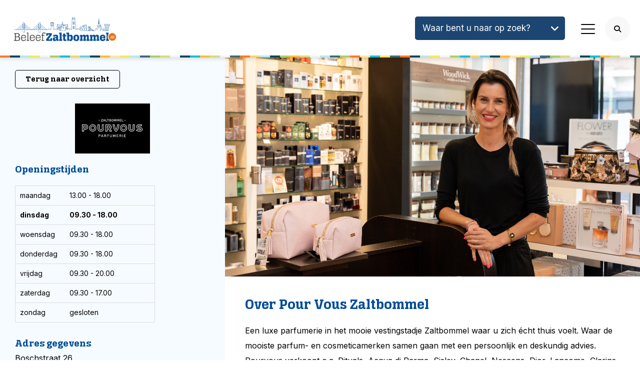

--- FILE ---
content_type: text/html; charset=UTF-8
request_url: https://www.beleefzaltbommel.nl/winkels/pour-vous/
body_size: 10102
content:
<!DOCTYPE html>
<html lang="nl">
<head>
    <meta charset="utf-8" />
    <title>Pour Vous Zaltbommel | Beleef Zaltbommel</title>
    <meta name="description" content="Bekijk hier alle info van Pour Vous te Zaltbommel, zoals openingstijden, acties en meer." />
    <meta name="revisit-after" content="3 days" />
    <meta name="robots" content="follow,index" />
    <meta name="author" content="Beleef Zaltbommel" />
    <meta name="HandheldFriendly" content="true" />
    <meta name="MobileOptimized" content="480" />
    <meta name="viewport" content="width=device-width, initial-scale=1.0, maximum-scale=1.0, user-scalable=0" />
    <!--
            ===========================================
            Online Identity & Solutions BV
            www.onlineidentity.nl
            ===========================================
    -->
            <link rel="icon" type="image/png" href="/images/favicon_3.png" />
        <link rel="stylesheet" type="text/css" href="//fonts.googleapis.com/css2?family=Bree+Serif&display=swap">
    <link rel="stylesheet" type="text/css" href="//fonts.googleapis.com/css?family=Inter:400,600,700&display=swap" />
    <link rel="stylesheet" type="text/css" href="/include/css/plugins.css" />
    <link rel="stylesheet" type="text/css" href="/include/css/stylesheet.css?v=1" />
    <link rel="stylesheet" type="text/css" href="/include/css/responsive.css" />
        <link href="https://cdnjs.cloudflare.com/ajax/libs/font-awesome/6.6.0/css/all.min.css" rel="stylesheet">
    <link href="https://cdnjs.cloudflare.com/ajax/libs/font-awesome/6.6.0/css/v4-shims.min.css" rel="stylesheet">
    <script src="/include/js/plugins.js"></script>
    <script src="/include/js/functions.js"></script>
            <script async src="https://www.googletagmanager.com/gtag/js?id= UA-78617381-53"></script>
        <script>
        
                window.dataLayer = window.dataLayer || [];
        function gtag(){dataLayer.push(arguments);}
        gtag('js', new Date());
        gtag('config', ' UA-78617381-53');
                        (function(w,d,s,l,i){w[l]=w[l]||[];w[l].push({'gtm.start': new Date().getTime(),event:'gtm.js'});var f=d.getElementsByTagName(s)[0], j=d.createElement(s),dl=l!='dataLayer'?'&l='+l:'';j.async=true;j.src= 'https://www.googletagmanager.com/gtm.js?id='+i+dl;f.parentNode.insertBefore(j,f);})(window,document,'script','dataLayer','G-9LGRL653ZC');
        
            </script>
</head>
<body class="website-3">
    <noscript><iframe src="https://www.googletagmanager.com/ns.html?id=G-9LGRL653ZC" height="0" width="0" style="display:none;visibility:hidden"></iframe></noscript>
<div class="header nav-down">
    <div class="mainHeader lineBottom">
        <a href="/" class="logo btn">
            <img src="/uploads/logo/beleef-zaltbommel-1625743301.png" alt="Beleef Zaltbommel" />
        </a>
        <div class="rightHeader">
            <a href="#menu" id="toggle" class=""><span></span></a>
            <div id="menu">
                <ul>
                    <li class="seeAll l-hide"><span class="titlemainMenu">Waar bent u naar op zoek in Zaltbommel? <i class="fa fa-angle-down l-hide ml10"></i> <div class="iconArrow">+</div></span>
                        <ul class="megaMenu">
							<span class="col-12">
								                                    <span class="col-3">
										<span class="col-12">
											<span class="titleMenu col-12">Winkelen</span>
											                                                <ul class="subMenu">
												                                                    <li><a href="/winkels/&categorie=dameskleding">Dameskleding</a></li>
                                                                                                        <li><a href="/winkels/&categorie=herenkleding">Herenkleding</a></li>
                                                                                                        <li><a href="/winkels/&categorie=kinderkleding">Kinderkleding</a></li>
                                                                                                        <li><a href="/winkels/&categorie=schoenen">Schoenen</a></li>
                                                                                                        <li><a href="/winkels/&categorie=supermarkt">Supermarkt</a></li>
                                                                                                        <li><a href="/winkels/&categorie=bakker">Bakker</a></li>
                                                                                                        <li><a href="/winkels/&categorie=slager">Slager</a></li>
                                                                                                        <li><a href="/winkels/&categorie=bloemist">Bloemist</a></li>
                                                                                                        <li><a href="/winkels/&categorie=huishoudelijk-en-cadeaus">Huishoudelijk &amp; Cadeau&#039;s</a></li>
                                                                                                        <li><a href="/winkels/&categorie=persoonlijke-verzorging">Persoonlijke verzorging</a></li>
                                                                                                        <li><a href="/winkels/&categorie=slijterij">Slijterij</a></li>
                                                                                                        <li><a href="/winkels/&categorie=elektronica-en-telecom">Elektronica &amp; Telecom</a></li>
                                                                                                        <li><a href="/winkels/&categorie=klussen">Klussen</a></li>
                                                                                                        <li><a href="/winkels/&categorie=speciaalzaak">Speciaalzaak</a></li>
                                                                                                        <li><a href="/winkels/&categorie=wonen">Wonen</a></li>
                                                    											</ul>
                                            										</span>
									</span>
                                                                        <span class="col-3">
										<span class="col-12">
											<span class="titleMenu col-12">Eten &amp; Drinken</span>
											                                                <ul class="subMenu">
												                                                    <li><a href="/winkels/&categorie=cafa">CafÃ©</a></li>
                                                                                                        <li><a href="/winkels/&categorie=restaurant">Restaurant</a></li>
                                                                                                        <li><a href="/winkels/&categorie=brasserie-lunch">Brasserie / Lunch</a></li>
                                                                                                        <li><a href="/winkels/&categorie=cafetaria">Cafetaria</a></li>
                                                                                                        <li><a href="/winkels/&categorie=pizzeria-grillroom">Pizzeria / Grillroom</a></li>
                                                                                                        <li><a href="/winkels/&categorie=ijssalon">Ijssalon</a></li>
                                                    											</ul>
                                            										</span>
									</span>
                                                                        <span class="col-3">
										<span class="col-12">
											<span class="titleMenu col-12">Recreatie &amp; Sport</span>
											                                                <ul class="subMenu">
												                                                    <li><a href="/winkels/&categorie=watersport">Watersport</a></li>
                                                                                                        <li><a href="/winkels/&categorie=wandelen">Wandelen</a></li>
                                                                                                        <li><a href="/winkels/&categorie=fietsen">Fietsen</a></li>
                                                                                                        <li><a href="/winkels/&categorie=sport">Sport</a></li>
                                                                                                        <li><a href="/winkels/&categorie=sportschool">Sportschool</a></li>
                                                                                                        <li><a href="/winkels/&categorie=cultuur">Cultuur</a></li>
                                                                                                        <li><a href="/winkels/&categorie=museum">Museum</a></li>
                                                                                                        <li><a href="/winkels/&categorie=overnachten">Overnachten</a></li>
                                                                                                        <li><a href="/winkels/&categorie=theater">Theater</a></li>
                                                                                                        <li><a href="/winkels/&categorie=galerie-atelier">Galerie / Atelier</a></li>
                                                    											</ul>
                                            										</span>
									</span>
                                                                        <span class="col-3">
										<span class="col-12">
											<span class="titleMenu col-12">Diensten</span>
											                                                <ul class="subMenu">
												                                                    <li><a href="/winkels/&categorie=autobedrijf">Autobedrijf</a></li>
                                                                                                        <li><a href="/winkels/&categorie=bank-en-financien">Bank &amp; Financien</a></li>
                                                                                                        <li><a href="/winkels/&categorie=schoonheidsspecialist">Schoonheidsspecialist</a></li>
                                                                                                        <li><a href="/winkels/&categorie=kapper">Kapper</a></li>
                                                                                                        <li><a href="/winkels/&categorie=ict-computer">ICT / Computer</a></li>
                                                                                                        <li><a href="/winkels/&categorie=tandarts">Tandarts</a></li>
                                                                                                        <li><a href="/winkels/&categorie=dokter">Dokter</a></li>
                                                                                                        <li><a href="/winkels/&categorie=therapeut">Therapeut</a></li>
                                                                                                        <li><a href="/winkels/&categorie=verbouwen">Verbouwen</a></li>
                                                                                                        <li><a href="/winkels/&categorie=apotheek">Apotheek</a></li>
                                                                                                        <li><a href="/winkels/&categorie=makelaar">Makelaar</a></li>
                                                    											</ul>
                                            										</span>
									</span>
                                                                        <span class="col-3">
										<span class="col-12">
											<span class="titleMenu col-12">Woonboulevard</span>
											                                                <ul class="subMenu">
												                                                    <li><a href="/winkels/&categorie=badkamers">Badkamers</a></li>
                                                                                                        <li><a href="/winkels/&categorie=bouwmarkten">Bouwmarkten</a></li>
                                                                                                        <li><a href="/winkels/&categorie=eethoeken">Eethoeken</a></li>
                                                                                                        <li><a href="/winkels/&categorie=horeca">Horeca</a></li>
                                                                                                        <li><a href="/winkels/&categorie=kasten">Kasten</a></li>
                                                                                                        <li><a href="/winkels/&categorie=keukens">Keukens</a></li>
                                                                                                        <li><a href="/winkels/&categorie=slapen">Slapen</a></li>
                                                                                                        <li><a href="/winkels/&categorie=tuinmeubelen">Tuinmeubelen</a></li>
                                                                                                        <li><a href="/winkels/&categorie=verlichting">Verlichting</a></li>
                                                                                                        <li><a href="/winkels/&categorie=vloeren">Vloeren</a></li>
                                                                                                        <li><a href="/winkels/&categorie=woningtextiel">Woningtextiel</a></li>
                                                                                                        <li><a href="/winkels/&categorie=woonaccessoires">Woonaccessoires</a></li>
                                                                                                        <li><a href="/winkels/&categorie=zitmeubelen">Zitmeubelen</a></li>
                                                    											</ul>
                                            										</span>
									</span>
                                    							</span>
                        </ul>
                    </li>
                                                <li>
                                <a href="#">Aanmelden</a>
                                <span class="iconArrow">+</span>
                                <ul class="sub">
                                    <a href="/bing-picknick/">Aanmelden Bing-picknick</a>
                                    <a href="/braderie/">Aanmelden Braderie</a>
                                    <a href="/brocante-markt/">Aanmelden Brocante</a>
                                </ul>
                            </li>
                                                        <li>
                                <a href="/winkels/" class="selected">Ondernemers</a>
                                                            </li>
                                                        <li>
                                <a href="/informatie/">Informatie Zaltbommel</a>
                                                                    <span class="iconArrow">+</span>
                                    <ul class="sub">
                                                                                <li><a href="/informatie/bereikbaarheid/">Bereikbaarheid</a></li>
                                                                                <li><a href="/informatie/weekmarkt/">Weekmarkt</a></li>
                                                                                <li><a href="/informatie/koopavond/">Koopavond</a></li>
                                                                                <li><a href="/informatie/koopzondag/">Koopzondag</a></li>
                                                                            </ul>
                                                                </li>
                                                        <li>
                                <a href="/plattegrond/">Plattegrond</a>
                                                            </li>
                                                        <li>
                                <a href="/fiepspeurtocht/">Fiepspeurtocht</a>
                                                            </li>
                                                        <li>
                                <a href="/agenda/">Agenda</a>
                                                            </li>
                                                        <li>
                                <a href="/nieuws/">Nieuws</a>
                                                            </li>
                                            </ul>
            </div>

            <div class="search">
                <i class="fa fa-search"></i>
            </div>
            <div class="searchOverlay">
                <div class="searchInner">
                    <span class="title-2 line12 col-12 titleFont whiteColor fontSmooth shadowText">Zaltbommel biedt meer dan je denkt</span>
                    <div class="col-12 mt20 topForm">
                        <input type="text" id="zoekwaarde" class="topFormInput" placeholder="Waar bent u naar op zoek?" onkeypress="checkEnterPressed(event,'')" />
                        <button class="topFormButton" onclick="zoeken('')">Zoeken</button>
                                            </div>
                </div>
            </div>
        </div>
    </div>
    <div class="col-12 relative l-show categoriesOuter">
        <div class="categories">
            <span class="innerTitle">Waar bent u naar op zoek?</span><i class="fa fa-angle-down floatRightI"></i>
        </div>
        <div class="categoriesList">
                                <span class="titleSearch">Winkelen <span class="icon"><i class="fa fa-angle-down"></i></span></span>
                <ul class="subMenuSearch">
                                                                        <li><a href="/winkels/&categorie=/winkels/&categorie=dameskleding">Dameskleding</a></li>
                                                                         <li><a href="/winkels/&categorie=/winkels/&categorie=herenkleding">Herenkleding</a></li>
                                                                         <li><a href="/winkels/&categorie=/winkels/&categorie=kinderkleding">Kinderkleding</a></li>
                                                                         <li><a href="/winkels/&categorie=/winkels/&categorie=schoenen">Schoenen</a></li>
                                                                         <li><a href="/winkels/&categorie=/winkels/&categorie=supermarkt">Supermarkt</a></li>
                                                                         <li><a href="/winkels/&categorie=/winkels/&categorie=bakker">Bakker</a></li>
                                                                         <li><a href="/winkels/&categorie=/winkels/&categorie=slager">Slager</a></li>
                                                                         <li><a href="/winkels/&categorie=/winkels/&categorie=bloemist">Bloemist</a></li>
                                                                         <li><a href="/winkels/&categorie=/winkels/&categorie=huishoudelijk-en-cadeaus">Huishoudelijk &amp; Cadeau&#039;s</a></li>
                                                                         <li><a href="/winkels/&categorie=/winkels/&categorie=persoonlijke-verzorging">Persoonlijke verzorging</a></li>
                                                                         <li><a href="/winkels/&categorie=/winkels/&categorie=slijterij">Slijterij</a></li>
                                                                         <li><a href="/winkels/&categorie=/winkels/&categorie=elektronica-en-telecom">Elektronica &amp; Telecom</a></li>
                                                                         <li><a href="/winkels/&categorie=/winkels/&categorie=klussen">Klussen</a></li>
                                                                         <li><a href="/winkels/&categorie=/winkels/&categorie=speciaalzaak">Speciaalzaak</a></li>
                                                                         <li><a href="/winkels/&categorie=/winkels/&categorie=wonen">Wonen</a></li>
                                     </ul>
                            <span class="titleSearch last">Eten &amp; Drinken <span class="icon"><i class="fa fa-angle-down"></i></span></span>
                <ul class="subMenuSearch">
                                                                        <li><a href="/winkels/&categorie=/winkels/&categorie=cafa">CafÃ©</a></li>
                                                                         <li><a href="/winkels/&categorie=/winkels/&categorie=restaurant">Restaurant</a></li>
                                                                         <li><a href="/winkels/&categorie=/winkels/&categorie=brasserie-lunch">Brasserie / Lunch</a></li>
                                                                         <li><a href="/winkels/&categorie=/winkels/&categorie=cafetaria">Cafetaria</a></li>
                                                                         <li><a href="/winkels/&categorie=/winkels/&categorie=pizzeria-grillroom">Pizzeria / Grillroom</a></li>
                                                                         <li><a href="/winkels/&categorie=/winkels/&categorie=ijssalon">Ijssalon</a></li>
                                     </ul>
                            <span class="titleSearch last">Recreatie &amp; Sport <span class="icon"><i class="fa fa-angle-down"></i></span></span>
                <ul class="subMenuSearch">
                                                                        <li><a href="/winkels/&categorie=/winkels/&categorie=watersport">Watersport</a></li>
                                                                         <li><a href="/winkels/&categorie=/winkels/&categorie=wandelen">Wandelen</a></li>
                                                                         <li><a href="/winkels/&categorie=/winkels/&categorie=fietsen">Fietsen</a></li>
                                                                         <li><a href="/winkels/&categorie=/winkels/&categorie=sport">Sport</a></li>
                                                                         <li><a href="/winkels/&categorie=/winkels/&categorie=sportschool">Sportschool</a></li>
                                                                         <li><a href="/winkels/&categorie=/winkels/&categorie=cultuur">Cultuur</a></li>
                                                                         <li><a href="/winkels/&categorie=/winkels/&categorie=museum">Museum</a></li>
                                                                         <li><a href="/winkels/&categorie=/winkels/&categorie=overnachten">Overnachten</a></li>
                                                                         <li><a href="/winkels/&categorie=/winkels/&categorie=theater">Theater</a></li>
                                                                         <li><a href="/winkels/&categorie=/winkels/&categorie=galerie-atelier">Galerie / Atelier</a></li>
                                     </ul>
                            <span class="titleSearch last">Diensten <span class="icon"><i class="fa fa-angle-down"></i></span></span>
                <ul class="subMenuSearch">
                                                                        <li><a href="/winkels/&categorie=/winkels/&categorie=autobedrijf">Autobedrijf</a></li>
                                                                         <li><a href="/winkels/&categorie=/winkels/&categorie=bank-en-financien">Bank &amp; Financien</a></li>
                                                                         <li><a href="/winkels/&categorie=/winkels/&categorie=schoonheidsspecialist">Schoonheidsspecialist</a></li>
                                                                         <li><a href="/winkels/&categorie=/winkels/&categorie=kapper">Kapper</a></li>
                                                                         <li><a href="/winkels/&categorie=/winkels/&categorie=ict-computer">ICT / Computer</a></li>
                                                                         <li><a href="/winkels/&categorie=/winkels/&categorie=tandarts">Tandarts</a></li>
                                                                         <li><a href="/winkels/&categorie=/winkels/&categorie=dokter">Dokter</a></li>
                                                                         <li><a href="/winkels/&categorie=/winkels/&categorie=therapeut">Therapeut</a></li>
                                                                         <li><a href="/winkels/&categorie=/winkels/&categorie=verbouwen">Verbouwen</a></li>
                                                                         <li><a href="/winkels/&categorie=/winkels/&categorie=apotheek">Apotheek</a></li>
                                                                         <li><a href="/winkels/&categorie=/winkels/&categorie=makelaar">Makelaar</a></li>
                                     </ul>
                            <span class="titleSearch last">Woonboulevard <span class="icon"><i class="fa fa-angle-down"></i></span></span>
                <ul class="subMenuSearch">
                                                                        <li><a href="/winkels/&categorie=/winkels/&categorie=badkamers">Badkamers</a></li>
                                                                         <li><a href="/winkels/&categorie=/winkels/&categorie=bouwmarkten">Bouwmarkten</a></li>
                                                                         <li><a href="/winkels/&categorie=/winkels/&categorie=eethoeken">Eethoeken</a></li>
                                                                         <li><a href="/winkels/&categorie=/winkels/&categorie=horeca">Horeca</a></li>
                                                                         <li><a href="/winkels/&categorie=/winkels/&categorie=kasten">Kasten</a></li>
                                                                         <li><a href="/winkels/&categorie=/winkels/&categorie=keukens">Keukens</a></li>
                                                                         <li><a href="/winkels/&categorie=/winkels/&categorie=slapen">Slapen</a></li>
                                                                         <li><a href="/winkels/&categorie=/winkels/&categorie=tuinmeubelen">Tuinmeubelen</a></li>
                                                                         <li><a href="/winkels/&categorie=/winkels/&categorie=verlichting">Verlichting</a></li>
                                                                         <li><a href="/winkels/&categorie=/winkels/&categorie=vloeren">Vloeren</a></li>
                                                                         <li><a href="/winkels/&categorie=/winkels/&categorie=woningtextiel">Woningtextiel</a></li>
                                                                         <li><a href="/winkels/&categorie=/winkels/&categorie=woonaccessoires">Woonaccessoires</a></li>
                                                                         <li><a href="/winkels/&categorie=/winkels/&categorie=zitmeubelen">Zitmeubelen</a></li>
                                     </ul>
                    </div>
    </div>
</div>

<div class="content lineBottom">
        
<div class="col-12 whiteBack">
    <div class="wrapper big">
        <div class="col-12 flexInner">
            <div class="leftColumnBig m-noPad">
                <div class="col-12">
                    <div class="col-12 m-p10">
                        <a href="/winkels/" class="button small blackGhost">Terug naar overzicht</a>
                    </div>
                    
                    <div class="col-12 relative mt30 m-p0-10">
                                                    <div class="centerDiv s-hide">
                                <div class="logoShop">
                                    <img src="/uploads/bedrijf/log-pourvous-1625417973.jpg" alt="Pour Vous" />
                                </div>
                            </div>
                                               
						                        <div class="col-12 relative mt20 m-mt0">
                            <span class="title-5 line12 col-12 titleFont blueColor fontSmooth">Openingstijden</span>
                                                    <div class="paragraph line16 col-12 blackColor mt20">
                                <table class="col-12 openingTable">
                                                                            <tr>
                                            <td class="firstTD">maandag</td>
                                            <td>13.00 - 18.00</td>
                                        </tr>
                                                                                <tr>
                                            <td style="font-weight:bold;">dinsdag</td>
                                            <td style="font-weight:bold;">09.30 - 18.00</td>
                                        </tr>
                                                                                <tr>
                                            <td>woensdag</td>
                                            <td>09.30 - 18.00</td>
                                        </tr>
                                                                                <tr>
                                            <td>donderdag</td>
                                            <td>09.30 - 18.00</td>
                                        </tr>
                                                                                <tr>
                                            <td>vrijdag</td>
                                            <td>09.30 - 20.00</td>
                                        </tr>
                                                                                <tr>
                                            <td>zaterdag</td>
                                            <td>09.30 - 17.00</td>
                                        </tr>
                                                                                <tr>
                                            <td>zondag</td>
                                            <td>gesloten</td>
                                        </tr>
                                                                        </table>
                            </div>
                                                    </div>
                                               
                                                                        <span class="title-5 line12 col-12 titleFont blueColor fontSmooth mt30">Adres gegevens</span>
                        <div class="paragraph line16 col-12 blackColor mt5">
                            Boschstraat 26<br />
                            5301 AE                             Zaltbommel<br />
                        </div>
                                                    <span class="title-5 line12 col-12 titleFont blueColor fontSmooth mt30">Contactgegevens</span>
                            <div class="paragraph line16 col-12 blackColor mt10">
                                                                    <span class="centerText">T</span> <a href="tel:0418 - 769060" class="ml5">0418 - 769060</a><br/>
                                                                                                    <span class="centerText">M</span> <a href="mailto:info@pourvouszaltbommel.nl" class="ml5">info@pourvouszaltbommel.nl</a><br/>
                                                                                                    <span class="centerText">W</span> <a href="https://pourvous.nl" target="_blank" class="ml5">pourvous.nl</a>
                                                            </div>
                                                                            <a href="mailto:info@pourvouszaltbommel.nl" class="button greyGhost mt30">Neem contact op</a>
                                                                    </div>

                    <div class="col-12 s-show">
                        <div class="col-12 m-mt20">
                            <div id="slidesMobile" class="owl-carousel owl-theme">
                                                                                                                                            <div class="item">
                                            <a href="/uploads/bedrijf/groot/pour-vous-1625771542.jpg" data-fancybox="images" data-caption="Pourvous" class="image fancybox">
                                                <img src="/uploads/bedrijf/groot/pour-vous-1625771542.jpg" alt="Pour Vous" />
                                            </a>
                                        </div>
                                                                                                </div>
                        </div>
                    </div>

                                            <div class="col-12 shadowBlock centerBack backgroundCover relative maps mt40 s-hide">
                            <div id="map" style="width:100%;height:300px;"></div>
                        </div>
                    
                                            <div class="col-12 p30 mt40 m-mt0" style="background-color: #50708c;">
                            <span class="title-4 line12 col-12 titleFont whiteColor shadowText fontSmooth centerText">Volg Pour Vous<br/>ook op social media</span>

                            <div class="col-12 mt20">
                                <div class="centerDiv">
                                    <ul class="socialIcons big">
                                                                                        <li><a href="https://www.facebook.com/parfumerie.pourvouszaltbommel" target="_blank"><i class="fa fa-facebook"></i></a></li>
                                                                                                <li><a href="https://www.instagram.com/pourvouszaltbommel/" target="_blank"><i class="fa fa-instagram"></i></a></li>
                                                                                    </ul>
                                </div>
                            </div>
                        </div>
                                    </div>
            </div>


        <div class="rightColumnBig mb40">
            <div class="col-12 m-mt40">

                <div class="col-12 s-hide">
                    <div class="col-12 m-mt10">
                        <div id="slides" class="owl-carousel owl-theme">
                                                                                                                            <div class="item">
                                        <a href="/uploads/bedrijf/groot/pour-vous-1625771542.jpg" data-fancybox="images" data-caption="Pourvous" class="image fancybox">
                                            <img src="/uploads/bedrijf/groot/pour-vous-1625771542.jpg" alt="Pour Vous" />
                                        </a>
                                    </div>
                                                                                    </div>
                    </div>
                </div>

                
                <div class="col-12 mt40 m-mt0  col-padding col-mobile">
                    <h1 class="title-1 fontSmooth blueColor line12 col-12 titleFont blackColor fontSmooth">
                                                    Over Pour Vous Zaltbommel                                            </h1>
                    <div class="paragraph col-12 mt20">
                        Een luxe parfumerie in het mooie vestingstadje Zaltbommel waar u zich &eacute;cht thuis voelt. Waar de mooiste parfum- en cosmeticamerken samen gaan met een persoonlijk en deskundig advies. Pourvous verkoopt o.a. Rituals, Acqua di Parma, Sisley, Chanel, Nescens, Dior, Lancome, Clarins, Estee Lauder, Clinique, Filorga, Collistar, Biotherm,O.P.I en Juliette has a gun.                    </div>
                </div>

            </div>
        </div>
        </div>
    </div>
</div>



<div class="col-12 col-padding relative mb40 mt40">
	<span class="title-2 blueColor centerText titleFont fontSmooth borderTop col-12 pt40 mb40">Uitgelicht</span>
	<div class="col-12">
		<div id="shops" class="owl-carousel owl-theme">
						<div class="item">
				<div class="bottomText">
					<span class="title-4 line12 col-12 titleFont whiteColor shadowText fontSmooth">Skin in Shape</span>
					<a href="/winkels/skin-in-shape/" class="button whiteGhost mt20">Meer informatie <i class="fa fa-angle-right ml10"></i></a>
				</div>
				<div class="overlay blue"></div>
				<div class="image"><img src="/uploads/bedrijf/klein/skin-in-shape-1643644137.jpg" alt="Skin in Shape" /></div>
			</div>
						<div class="item">
				<div class="bottomText">
					<span class="title-4 line12 col-12 titleFont whiteColor shadowText fontSmooth">De Poorterij</span>
					<a href="/winkels/de-poorterij/" class="button whiteGhost mt20">Meer informatie <i class="fa fa-angle-right ml10"></i></a>
				</div>
				<div class="overlay blue"></div>
				<div class="image"><img src="/uploads/bedrijf/klein/de-poorterij-1701352750.jpg" alt="De Poorterij" /></div>
			</div>
						<div class="item">
				<div class="bottomText">
					<span class="title-4 line12 col-12 titleFont whiteColor shadowText fontSmooth">Pearle Opticiens</span>
					<a href="/winkels/pearle-opticiens/" class="button whiteGhost mt20">Meer informatie <i class="fa fa-angle-right ml10"></i></a>
				</div>
				<div class="overlay blue"></div>
				<div class="image"><img src="/uploads/bedrijf/klein/pearle-opticiens-1701351907.jpg" alt="Pearle Opticiens" /></div>
			</div>
						<div class="item">
				<div class="bottomText">
					<span class="title-4 line12 col-12 titleFont whiteColor shadowText fontSmooth">Japachi</span>
					<a href="/winkels/japachi/" class="button whiteGhost mt20">Meer informatie <i class="fa fa-angle-right ml10"></i></a>
				</div>
				<div class="overlay blue"></div>
				<div class="image"><img src="/uploads/bedrijf/klein/japachi-1625767596.jpg" alt="Japachi" /></div>
			</div>
						<div class="item">
				<div class="bottomText">
					<span class="title-4 line12 col-12 titleFont whiteColor shadowText fontSmooth">Schoenmakerij De Gamerse poort</span>
					<a href="/winkels/schoenmakerij-de-gamerse-poort/" class="button whiteGhost mt20">Meer informatie <i class="fa fa-angle-right ml10"></i></a>
				</div>
				<div class="overlay blue"></div>
				<div class="image"><img src="/uploads/bedrijf/klein/schoenmakerij-de-gamerse-poort-1625772245.jpg" alt="Schoenmakerij De Gamerse poort" /></div>
			</div>
						<div class="item">
				<div class="bottomText">
					<span class="title-4 line12 col-12 titleFont whiteColor shadowText fontSmooth">Oogwereld Dorst</span>
					<a href="/winkels/oogwereld-dorst/" class="button whiteGhost mt20">Meer informatie <i class="fa fa-angle-right ml10"></i></a>
				</div>
				<div class="overlay blue"></div>
				<div class="image"><img src="/uploads/bedrijf/klein/oogwereld-dorst-1625770814.jpg" alt="Oogwereld Dorst" /></div>
			</div>
						<div class="item">
				<div class="bottomText">
					<span class="title-4 line12 col-12 titleFont whiteColor shadowText fontSmooth">Albert Heijn Zaltbommel</span>
					<a href="/winkels/albert-heijn-zaltbommel/" class="button whiteGhost mt20">Meer informatie <i class="fa fa-angle-right ml10"></i></a>
				</div>
				<div class="overlay blue"></div>
				<div class="image"><img src="/uploads/bedrijf/klein/albert-heijn-zaltbommel-1625742704.jpg" alt="Albert Heijn Zaltbommel" /></div>
			</div>
						<div class="item">
				<div class="bottomText">
					<span class="title-4 line12 col-12 titleFont whiteColor shadowText fontSmooth">Zoef Leather</span>
					<a href="/winkels/zoef-leather/" class="button whiteGhost mt20">Meer informatie <i class="fa fa-angle-right ml10"></i></a>
				</div>
				<div class="overlay blue"></div>
				<div class="image"><img src="/uploads/bedrijf/klein/zoef-leather-1701352171.jpg" alt="Zoef Leather" /></div>
			</div>
						<div class="item">
				<div class="bottomText">
					<span class="title-4 line12 col-12 titleFont whiteColor shadowText fontSmooth">Suus Garden</span>
					<a href="/winkels/suus-garden/" class="button whiteGhost mt20">Meer informatie <i class="fa fa-angle-right ml10"></i></a>
				</div>
				<div class="overlay blue"></div>
				<div class="image"><img src="/uploads/bedrijf/klein/suus-garden-1625773767.jpg" alt="Suus Garden" /></div>
			</div>
						<div class="item">
				<div class="bottomText">
					<span class="title-4 line12 col-12 titleFont whiteColor shadowText fontSmooth">Hoevens schoenen</span>
					<a href="/winkels/hoevens-schoenen/" class="button whiteGhost mt20">Meer informatie <i class="fa fa-angle-right ml10"></i></a>
				</div>
				<div class="overlay blue"></div>
				<div class="image"><img src="/uploads/bedrijf/klein/hoevens-schoenen-1625767018.jpg" alt="Hoevens schoenen" /></div>
			</div>
						<div class="item">
				<div class="bottomText">
					<span class="title-4 line12 col-12 titleFont whiteColor shadowText fontSmooth">Kapsalon Saer</span>
					<a href="/winkels/kapsalon-saer/" class="button whiteGhost mt20">Meer informatie <i class="fa fa-angle-right ml10"></i></a>
				</div>
				<div class="overlay blue"></div>
				<div class="image"><img src="/uploads/bedrijf/klein/kapsalon-saer-1625768247.jpg" alt="Kapsalon Saer" /></div>
			</div>
						<div class="item">
				<div class="bottomText">
					<span class="title-4 line12 col-12 titleFont whiteColor shadowText fontSmooth">Galerie en atelier RenÃ© van Dam</span>
					<a href="/winkels/galerie-en-atelier-rena-van-dam/" class="button whiteGhost mt20">Meer informatie <i class="fa fa-angle-right ml10"></i></a>
				</div>
				<div class="overlay blue"></div>
				<div class="image"><img src="/uploads/bedrijf/klein/galerie-en-atelier-rena-van-dam-1625746599.jpg" alt="Galerie en atelier RenÃ© van Dam" /></div>
			</div>
						<div class="item">
				<div class="bottomText">
					<span class="title-4 line12 col-12 titleFont whiteColor shadowText fontSmooth">HEMA</span>
					<a href="/winkels/hema/" class="button whiteGhost mt20">Meer informatie <i class="fa fa-angle-right ml10"></i></a>
				</div>
				<div class="overlay blue"></div>
				<div class="image"><img src="/uploads/bedrijf/klein/hema-1625753658.jpg" alt="HEMA" /></div>
			</div>
						<div class="item">
				<div class="bottomText">
					<span class="title-4 line12 col-12 titleFont whiteColor shadowText fontSmooth">Bijzonder Wonen Makelaardij</span>
					<a href="/winkels/bijzonder-wonen-makelaardij/" class="button whiteGhost mt20">Meer informatie <i class="fa fa-angle-right ml10"></i></a>
				</div>
				<div class="overlay blue"></div>
				<div class="image"><img src="/uploads/bedrijf/klein/bijzonder-wonen-makelaardij-1625743943.jpg" alt="Bijzonder Wonen Makelaardij" /></div>
			</div>
						<div class="item">
				<div class="bottomText">
					<span class="title-4 line12 col-12 titleFont whiteColor shadowText fontSmooth">Maxima</span>
					<a href="/winkels/maxima/" class="button whiteGhost mt20">Meer informatie <i class="fa fa-angle-right ml10"></i></a>
				</div>
				<div class="overlay blue"></div>
				<div class="image"><img src="/uploads/bedrijf/klein/maxima-1625769933.jpg" alt="Maxima" /></div>
			</div>
						<div class="item">
				<div class="bottomText">
					<span class="title-4 line12 col-12 titleFont whiteColor shadowText fontSmooth">Bloomm</span>
					<a href="/winkels/bloomm/" class="button whiteGhost mt20">Meer informatie <i class="fa fa-angle-right ml10"></i></a>
				</div>
				<div class="overlay blue"></div>
				<div class="image"><img src="/uploads/bedrijf/klein/bloomm-1625744084.jpg" alt="Bloomm" /></div>
			</div>
						<div class="item">
				<div class="bottomText">
					<span class="title-4 line12 col-12 titleFont whiteColor shadowText fontSmooth">Kinder- en jeugdpsychiatriepraktijk Dumoulin</span>
					<a href="/winkels/kinder-en-jeugdpsychiatriepraktijk-dumoulin/" class="button whiteGhost mt20">Meer informatie <i class="fa fa-angle-right ml10"></i></a>
				</div>
				<div class="overlay blue"></div>
				<div class="image"><img src="/uploads/bedrijf/klein/kinder-en-jeugdpsychiatriepraktijk-dumoulin-1625768420.jpg" alt="Kinder- en jeugdpsychiatriepraktijk Dumoulin" /></div>
			</div>
						<div class="item">
				<div class="bottomText">
					<span class="title-4 line12 col-12 titleFont whiteColor shadowText fontSmooth">In de Roos</span>
					<a href="/winkels/in-de-roos/" class="button whiteGhost mt20">Meer informatie <i class="fa fa-angle-right ml10"></i></a>
				</div>
				<div class="overlay blue"></div>
				<div class="image"><img src="/uploads/bedrijf/klein/in-de-roos-1625767346.jpg" alt="In de Roos" /></div>
			</div>
						<div class="item">
				<div class="bottomText">
					<span class="title-4 line12 col-12 titleFont whiteColor shadowText fontSmooth">B&B In de Oude Smederij</span>
					<a href="/winkels/b-en-b-in-de-oude-smederij/" class="button whiteGhost mt20">Meer informatie <i class="fa fa-angle-right ml10"></i></a>
				</div>
				<div class="overlay blue"></div>
				<div class="image"><img src="/uploads/bedrijf/klein/b-en-b-in-de-oude-smederij-1625743551.jpg" alt="B&B In de Oude Smederij" /></div>
			</div>
						<div class="item">
				<div class="bottomText">
					<span class="title-4 line12 col-12 titleFont whiteColor shadowText fontSmooth">SNS Bank</span>
					<a href="/winkels/sns-bank/" class="button whiteGhost mt20">Meer informatie <i class="fa fa-angle-right ml10"></i></a>
				</div>
				<div class="overlay blue"></div>
				<div class="image"><img src="/uploads/bedrijf/klein/sns-bank-1625773164.jpg" alt="SNS Bank" /></div>
			</div>
						<div class="item">
				<div class="bottomText">
					<span class="title-4 line12 col-12 titleFont whiteColor shadowText fontSmooth">Kobussen &amp; Partners psychologen</span>
					<a href="/winkels/kobussen-en-partners-psychologen/" class="button whiteGhost mt20">Meer informatie <i class="fa fa-angle-right ml10"></i></a>
				</div>
				<div class="overlay blue"></div>
				<div class="image"><img src="/uploads/bedrijf/klein/kobussen-en-partners-psychologen-1625768924.jpg" alt="Kobussen &amp; Partners psychologen" /></div>
			</div>
						<div class="item">
				<div class="bottomText">
					<span class="title-4 line12 col-12 titleFont whiteColor shadowText fontSmooth">De Verdraagzaamheid</span>
					<a href="/winkels/de-verdraagzaamheid/" class="button whiteGhost mt20">Meer informatie <i class="fa fa-angle-right ml10"></i></a>
				</div>
				<div class="overlay blue"></div>
				<div class="image"><img src="/uploads/bedrijf/klein/de-verdraagzaamheid-1625776124.jpg" alt="De Verdraagzaamheid" /></div>
			</div>
						<div class="item">
				<div class="bottomText">
					<span class="title-4 line12 col-12 titleFont whiteColor shadowText fontSmooth">MacLaine&#039;s Barbershop</span>
					<a href="/winkels/maclaines-barbershop/" class="button whiteGhost mt20">Meer informatie <i class="fa fa-angle-right ml10"></i></a>
				</div>
				<div class="overlay blue"></div>
				<div class="image"><img src="/uploads/bedrijf/klein/maclaines-barbershop-1625769781.jpg" alt="MacLaine&#039;s Barbershop" /></div>
			</div>
						<div class="item">
				<div class="bottomText">
					<span class="title-4 line12 col-12 titleFont whiteColor shadowText fontSmooth">Moolenaar Makelaardij o.g.</span>
					<a href="/winkels/moolenaar-makelaardij-o-g/" class="button whiteGhost mt20">Meer informatie <i class="fa fa-angle-right ml10"></i></a>
				</div>
				<div class="overlay blue"></div>
				<div class="image"><img src="/uploads/bedrijf/klein/moolenaar-makelaardij-o-g-1625770208.jpg" alt="Moolenaar Makelaardij o.g." /></div>
			</div>
						<div class="item">
				<div class="bottomText">
					<span class="title-4 line12 col-12 titleFont whiteColor shadowText fontSmooth">Bragt Wonen</span>
					<a href="/winkels/bragt-wonen/" class="button whiteGhost mt20">Meer informatie <i class="fa fa-angle-right ml10"></i></a>
				</div>
				<div class="overlay blue"></div>
				<div class="image"><img src="/uploads/bedrijf/klein/bragt-wonen-1625744199.jpg" alt="Bragt Wonen" /></div>
			</div>
						<div class="item">
				<div class="bottomText">
					<span class="title-4 line12 col-12 titleFont whiteColor shadowText fontSmooth">Kim&#039;s Kitchen</span>
					<a href="/winkels/kims-kitchen/" class="button whiteGhost mt20">Meer informatie <i class="fa fa-angle-right ml10"></i></a>
				</div>
				<div class="overlay blue"></div>
				<div class="image"><img src="/uploads/bedrijf/klein/kims-kitchen-1701352642.jpg" alt="Kim&#039;s Kitchen" /></div>
			</div>
						<div class="item">
				<div class="bottomText">
					<span class="title-4 line12 col-12 titleFont whiteColor shadowText fontSmooth">Durlinger schoenen</span>
					<a href="/winkels/durlinger-schoenen/" class="button whiteGhost mt20">Meer informatie <i class="fa fa-angle-right ml10"></i></a>
				</div>
				<div class="overlay blue"></div>
				<div class="image"><img src="/uploads/bedrijf/klein/durlinger-schoenen-1625770319.jpg" alt="Durlinger schoenen" /></div>
			</div>
						<div class="item">
				<div class="bottomText">
					<span class="title-4 line12 col-12 titleFont whiteColor shadowText fontSmooth">Ubens &amp; Conrads</span>
					<a href="/winkels/ubens-en-conrads/" class="button whiteGhost mt20">Meer informatie <i class="fa fa-angle-right ml10"></i></a>
				</div>
				<div class="overlay blue"></div>
				<div class="image"><img src="/uploads/bedrijf/klein/ubens-en-conrads-1625775347.jpg" alt="Ubens &amp; Conrads" /></div>
			</div>
						<div class="item">
				<div class="bottomText">
					<span class="title-4 line12 col-12 titleFont whiteColor shadowText fontSmooth">Xenos</span>
					<a href="/winkels/xenos/" class="button whiteGhost mt20">Meer informatie <i class="fa fa-angle-right ml10"></i></a>
				</div>
				<div class="overlay blue"></div>
				<div class="image"><img src="/uploads/bedrijf/klein/xenos-1625776256.jpg" alt="Xenos" /></div>
			</div>
						<div class="item">
				<div class="bottomText">
					<span class="title-4 line12 col-12 titleFont whiteColor shadowText fontSmooth">IJssalon Hygge</span>
					<a href="/winkels/ijssalon-hygge/" class="button whiteGhost mt20">Meer informatie <i class="fa fa-angle-right ml10"></i></a>
				</div>
				<div class="overlay blue"></div>
				<div class="image"><img src="/uploads/bedrijf/klein/ijssalon-hygge-1625767206.jpg" alt="IJssalon Hygge" /></div>
			</div>
						<div class="item">
				<div class="bottomText">
					<span class="title-4 line12 col-12 titleFont whiteColor shadowText fontSmooth">IJskootje</span>
					<a href="/winkels/ijskootje/" class="button whiteGhost mt20">Meer informatie <i class="fa fa-angle-right ml10"></i></a>
				</div>
				<div class="overlay blue"></div>
				<div class="image"><img src="/uploads/bedrijf/klein/ijssalon-tiesimo-1625767244.jpg" alt="IJskootje" /></div>
			</div>
						<div class="item">
				<div class="bottomText">
					<span class="title-4 line12 col-12 titleFont whiteColor shadowText fontSmooth">La Provence</span>
					<a href="/winkels/la-provence/" class="button whiteGhost mt20">Meer informatie <i class="fa fa-angle-right ml10"></i></a>
				</div>
				<div class="overlay blue"></div>
				<div class="image"><img src="/uploads/bedrijf/klein/la-provence-1625769231.jpg" alt="La Provence" /></div>
			</div>
						<div class="item">
				<div class="bottomText">
					<span class="title-4 line12 col-12 titleFont whiteColor shadowText fontSmooth">GVN Adviseurs</span>
					<a href="/winkels/gvn-adviseurs/" class="button whiteGhost mt20">Meer informatie <i class="fa fa-angle-right ml10"></i></a>
				</div>
				<div class="overlay blue"></div>
				<div class="image"><img src="/uploads/bedrijf/klein/gvn-adviseurs-1625766523.jpg" alt="GVN Adviseurs" /></div>
			</div>
						<div class="item">
				<div class="bottomText">
					<span class="title-4 line12 col-12 titleFont whiteColor shadowText fontSmooth">The Stone</span>
					<a href="/winkels/the-stone/" class="button whiteGhost mt20">Meer informatie <i class="fa fa-angle-right ml10"></i></a>
				</div>
				<div class="overlay blue"></div>
				<div class="image"><img src="/uploads/bedrijf/klein/the-stone-1625774013.jpg" alt="The Stone" /></div>
			</div>
						<div class="item">
				<div class="bottomText">
					<span class="title-4 line12 col-12 titleFont whiteColor shadowText fontSmooth">Arya Oosterse Tapijten</span>
					<a href="/winkels/arya-oosterse-tapijten/" class="button whiteGhost mt20">Meer informatie <i class="fa fa-angle-right ml10"></i></a>
				</div>
				<div class="overlay blue"></div>
				<div class="image"><img src="/uploads/bedrijf/klein/arya-oosterse-tapijten-1625742765.jpg" alt="Arya Oosterse Tapijten" /></div>
			</div>
						<div class="item">
				<div class="bottomText">
					<span class="title-4 line12 col-12 titleFont whiteColor shadowText fontSmooth">Stadskwekerij - Van der Zalm Tuinen</span>
					<a href="/winkels/stadskwekerij-van-der-zalm-tuinen/" class="button whiteGhost mt20">Meer informatie <i class="fa fa-angle-right ml10"></i></a>
				</div>
				<div class="overlay blue"></div>
				<div class="image"><img src="/uploads/bedrijf/klein/stadskwekerij-van-der-zalm-tuinen-1625773871.jpg" alt="Stadskwekerij - Van der Zalm Tuinen" /></div>
			</div>
						<div class="item">
				<div class="bottomText">
					<span class="title-4 line12 col-12 titleFont whiteColor shadowText fontSmooth">Van Uffelen Mode</span>
					<a href="/winkels/van-uffelen-mode/" class="button whiteGhost mt20">Meer informatie <i class="fa fa-angle-right ml10"></i></a>
				</div>
				<div class="overlay blue"></div>
				<div class="image"><img src="/uploads/bedrijf/klein/van-uffelen-mode-1704832685.jpg" alt="Van Uffelen Mode" /></div>
			</div>
						<div class="item">
				<div class="bottomText">
					<span class="title-4 line12 col-12 titleFont whiteColor shadowText fontSmooth">Bakkerij van Keulen</span>
					<a href="/winkels/bakkerij-van-keulen/" class="button whiteGhost mt20">Meer informatie <i class="fa fa-angle-right ml10"></i></a>
				</div>
				<div class="overlay blue"></div>
				<div class="image"><img src="/uploads/bedrijf/klein/bakkerij-van-keulen-1625743753.jpg" alt="Bakkerij van Keulen" /></div>
			</div>
						<div class="item">
				<div class="bottomText">
					<span class="title-4 line12 col-12 titleFont whiteColor shadowText fontSmooth">Praktijk voor kinderfysiotherapie Maartje Wormgoor</span>
					<a href="/winkels/praktijk-voor-kinderfysiotherapie-maartje-wormgoor/" class="button whiteGhost mt20">Meer informatie <i class="fa fa-angle-right ml10"></i></a>
				</div>
				<div class="overlay blue"></div>
				<div class="image"><img src="/uploads/bedrijf/klein/praktijk-voor-kinderfysiotherapie-maartje-wormgoor-1625771721.jpg" alt="Praktijk voor kinderfysiotherapie Maartje Wormgoor" /></div>
			</div>
						<div class="item">
				<div class="bottomText">
					<span class="title-4 line12 col-12 titleFont whiteColor shadowText fontSmooth">Suus Dames </span>
					<a href="/winkels/suus-dames/" class="button whiteGhost mt20">Meer informatie <i class="fa fa-angle-right ml10"></i></a>
				</div>
				<div class="overlay blue"></div>
				<div class="image"><img src="/uploads/bedrijf/klein/suus-dames-1704832631.jpg" alt="Suus Dames " /></div>
			</div>
						<div class="item">
				<div class="bottomText">
					<span class="title-4 line12 col-12 titleFont whiteColor shadowText fontSmooth">Zorba de Griek</span>
					<a href="/winkels/zorba-de-griek/" class="button whiteGhost mt20">Meer informatie <i class="fa fa-angle-right ml10"></i></a>
				</div>
				<div class="overlay blue"></div>
				<div class="image"><img src="/uploads/bedrijf/klein/zorba-de-griek-1625776424.jpg" alt="Zorba de Griek" /></div>
			</div>
						<div class="item">
				<div class="bottomText">
					<span class="title-4 line12 col-12 titleFont whiteColor shadowText fontSmooth">WerkTalent Zaltbommel</span>
					<a href="/winkels/werktalent-zaltbommel/" class="button whiteGhost mt20">Meer informatie <i class="fa fa-angle-right ml10"></i></a>
				</div>
				<div class="overlay blue"></div>
				<div class="image"><img src="/uploads/bedrijf/klein/werktalent-zaltbommel-1625776023.jpg" alt="WerkTalent Zaltbommel" /></div>
			</div>
						<div class="item">
				<div class="bottomText">
					<span class="title-4 line12 col-12 titleFont whiteColor shadowText fontSmooth">Perla di Cairo</span>
					<a href="/winkels/perla-di-cairo/" class="button whiteGhost mt20">Meer informatie <i class="fa fa-angle-right ml10"></i></a>
				</div>
				<div class="overlay blue"></div>
				<div class="image"><img src="/uploads/bedrijf/klein/perla-di-cairo-1625771469.jpg" alt="Perla di Cairo" /></div>
			</div>
						<div class="item">
				<div class="bottomText">
					<span class="title-4 line12 col-12 titleFont whiteColor shadowText fontSmooth">Mood for Shoes</span>
					<a href="/winkels/mood-for-shoes/" class="button whiteGhost mt20">Meer informatie <i class="fa fa-angle-right ml10"></i></a>
				</div>
				<div class="overlay blue"></div>
				<div class="image"><img src="/uploads/bedrijf/klein/mood-for-shoes-1625770094.jpg" alt="Mood for Shoes" /></div>
			</div>
						<div class="item">
				<div class="bottomText">
					<span class="title-4 line12 col-12 titleFont whiteColor shadowText fontSmooth">Norah</span>
					<a href="/winkels/norah/" class="button whiteGhost mt20">Meer informatie <i class="fa fa-angle-right ml10"></i></a>
				</div>
				<div class="overlay blue"></div>
				<div class="image"><img src="/uploads/bedrijf/klein/norah-1625770754.jpg" alt="Norah" /></div>
			</div>
						<div class="item">
				<div class="bottomText">
					<span class="title-4 line12 col-12 titleFont whiteColor shadowText fontSmooth">De Koopvaardij </span>
					<a href="/winkels/de-koopvaardij/" class="button whiteGhost mt20">Meer informatie <i class="fa fa-angle-right ml10"></i></a>
				</div>
				<div class="overlay blue"></div>
				<div class="image"><img src="/uploads/bedrijf/klein/de-koopvaardij-1625745206.jpg" alt="De Koopvaardij " /></div>
			</div>
						<div class="item">
				<div class="bottomText">
					<span class="title-4 line12 col-12 titleFont whiteColor shadowText fontSmooth">Schoonenberg Hoorcomfort</span>
					<a href="/winkels/schoonenberg-hoorcomfort/" class="button whiteGhost mt20">Meer informatie <i class="fa fa-angle-right ml10"></i></a>
				</div>
				<div class="overlay blue"></div>
				<div class="image"><img src="/uploads/bedrijf/klein/schoonenberg-hoorcomfort-1625772628.jpg" alt="Schoonenberg Hoorcomfort" /></div>
			</div>
						<div class="item">
				<div class="bottomText">
					<span class="title-4 line12 col-12 titleFont whiteColor shadowText fontSmooth">Stadsapotheek Zaltbommel</span>
					<a href="/winkels/stadsapotheek-zaltbommel/" class="button whiteGhost mt20">Meer informatie <i class="fa fa-angle-right ml10"></i></a>
				</div>
				<div class="overlay blue"></div>
				<div class="image"><img src="/uploads/bedrijf/klein/stadsapotheek-zaltbommel-1739454259.jpg" alt="Stadsapotheek Zaltbommel" /></div>
			</div>
						<div class="item">
				<div class="bottomText">
					<span class="title-4 line12 col-12 titleFont whiteColor shadowText fontSmooth">Het Bonte Schaep</span>
					<a href="/winkels/het-bonte-schaep/" class="button whiteGhost mt20">Meer informatie <i class="fa fa-angle-right ml10"></i></a>
				</div>
				<div class="overlay blue"></div>
				<div class="image"><img src="/uploads/bedrijf/klein/het-bonte-schaep-1625772836.jpg" alt="Het Bonte Schaep" /></div>
			</div>
						<div class="item">
				<div class="bottomText">
					<span class="title-4 line12 col-12 titleFont whiteColor shadowText fontSmooth">Love-li lingerie</span>
					<a href="/winkels/love-li-lingerie/" class="button whiteGhost mt20">Meer informatie <i class="fa fa-angle-right ml10"></i></a>
				</div>
				<div class="overlay blue"></div>
				<div class="image"><img src="/uploads/bedrijf/klein/love-li-lingerie-1625769622.jpg" alt="Love-li lingerie" /></div>
			</div>
						<div class="item">
				<div class="bottomText">
					<span class="title-4 line12 col-12 titleFont whiteColor shadowText fontSmooth">Praktijk voor haptotherapie Bram Zaborszky</span>
					<a href="/winkels/praktijk-voor-haptotherapie-bram-zaborszky/" class="button whiteGhost mt20">Meer informatie <i class="fa fa-angle-right ml10"></i></a>
				</div>
				<div class="overlay blue"></div>
				<div class="image"><img src="/uploads/bedrijf/klein/praktijk-voor-haptotherapie-bram-zaborszky-1625771639.jpg" alt="Praktijk voor haptotherapie Bram Zaborszky" /></div>
			</div>
						<div class="item">
				<div class="bottomText">
					<span class="title-4 line12 col-12 titleFont whiteColor shadowText fontSmooth">Konotori Sushi</span>
					<a href="/winkels/konotori-sushi/" class="button whiteGhost mt20">Meer informatie <i class="fa fa-angle-right ml10"></i></a>
				</div>
				<div class="overlay blue"></div>
				<div class="image"><img src="/uploads/bedrijf/klein/konotori-sushi-1704832546.jpg" alt="Konotori Sushi" /></div>
			</div>
						<div class="item">
				<div class="bottomText">
					<span class="title-4 line12 col-12 titleFont whiteColor shadowText fontSmooth">Elliz in Company </span>
					<a href="/winkels/elliz-in-company/" class="button whiteGhost mt20">Meer informatie <i class="fa fa-angle-right ml10"></i></a>
				</div>
				<div class="overlay blue"></div>
				<div class="image"><img src="/uploads/bedrijf/klein/elliz-in-company-1625745875.jpg" alt="Elliz in Company " /></div>
			</div>
						<div class="item">
				<div class="bottomText">
					<span class="title-4 line12 col-12 titleFont whiteColor shadowText fontSmooth">Vastgoed maatschappij van Rossum BV</span>
					<a href="/winkels/vastgoed-maatschappij-van-rossum-bv/" class="button whiteGhost mt20">Meer informatie <i class="fa fa-angle-right ml10"></i></a>
				</div>
				<div class="overlay blue"></div>
				<div class="image"><img src="/uploads/bedrijf/klein/vastgoed-maatschappij-van-rossum-bv-1625775819.jpg" alt="Vastgoed maatschappij van Rossum BV" /></div>
			</div>
						<div class="item">
				<div class="bottomText">
					<span class="title-4 line12 col-12 titleFont whiteColor shadowText fontSmooth">Kaasjager</span>
					<a href="/winkels/kaasjager/" class="button whiteGhost mt20">Meer informatie <i class="fa fa-angle-right ml10"></i></a>
				</div>
				<div class="overlay blue"></div>
				<div class="image"><img src="/uploads/bedrijf/klein/kaasjager-1625753558.jpg" alt="Kaasjager" /></div>
			</div>
						<div class="item">
				<div class="bottomText">
					<span class="title-4 line12 col-12 titleFont whiteColor shadowText fontSmooth">Bruna</span>
					<a href="/winkels/bruna/" class="button whiteGhost mt20">Meer informatie <i class="fa fa-angle-right ml10"></i></a>
				</div>
				<div class="overlay blue"></div>
				<div class="image"><img src="/uploads/bedrijf/klein/bruna-1625744357.jpg" alt="Bruna" /></div>
			</div>
						<div class="item">
				<div class="bottomText">
					<span class="title-4 line12 col-12 titleFont whiteColor shadowText fontSmooth">Royal Kledingreparatie</span>
					<a href="/winkels/royal-kledingreparatie/" class="button whiteGhost mt20">Meer informatie <i class="fa fa-angle-right ml10"></i></a>
				</div>
				<div class="overlay blue"></div>
				<div class="image"><img src="/uploads/bedrijf/klein/royal-kledingreparatie-1625771885.jpg" alt="Royal Kledingreparatie" /></div>
			</div>
						<div class="item">
				<div class="bottomText">
					<span class="title-4 line12 col-12 titleFont whiteColor shadowText fontSmooth">@Work Zaltbommel</span>
					<a href="/winkels/work-zaltbommel/" class="button whiteGhost mt20">Meer informatie <i class="fa fa-angle-right ml10"></i></a>
				</div>
				<div class="overlay blue"></div>
				<div class="image"><img src="/uploads/bedrijf/klein/work-zaltbommel-1625742841.jpg" alt="@Work Zaltbommel" /></div>
			</div>
						<div class="item">
				<div class="bottomText">
					<span class="title-4 line12 col-12 titleFont whiteColor shadowText fontSmooth">Saada - Aziz</span>
					<a href="/winkels/saada-aziz/" class="button whiteGhost mt20">Meer informatie <i class="fa fa-angle-right ml10"></i></a>
				</div>
				<div class="overlay blue"></div>
				<div class="image"><img src="/uploads/bedrijf/klein/saada-aziz-1625765281.jpg" alt="Saada - Aziz" /></div>
			</div>
						<div class="item">
				<div class="bottomText">
					<span class="title-4 line12 col-12 titleFont whiteColor shadowText fontSmooth">Regiocontainer</span>
					<a href="/winkels/regiocontainer/" class="button whiteGhost mt20">Meer informatie <i class="fa fa-angle-right ml10"></i></a>
				</div>
				<div class="overlay blue"></div>
				<div class="image"><img src="/uploads/bedrijf/klein/regiocontainer-1625771783.jpg" alt="Regiocontainer" /></div>
			</div>
						<div class="item">
				<div class="bottomText">
					<span class="title-4 line12 col-12 titleFont whiteColor shadowText fontSmooth">Hair &amp; Looks</span>
					<a href="/winkels/hair-en-looks/" class="button whiteGhost mt20">Meer informatie <i class="fa fa-angle-right ml10"></i></a>
				</div>
				<div class="overlay blue"></div>
				<div class="image"><img src="/uploads/bedrijf/klein/hair-en-looks-1704832462.jpg" alt="Hair &amp; Looks" /></div>
			</div>
						<div class="item">
				<div class="bottomText">
					<span class="title-4 line12 col-12 titleFont whiteColor shadowText fontSmooth">Markt Twee</span>
					<a href="/winkels/markt-twee/" class="button whiteGhost mt20">Meer informatie <i class="fa fa-angle-right ml10"></i></a>
				</div>
				<div class="overlay blue"></div>
				<div class="image"><img src="/uploads/bedrijf/klein/markt-twee-1643642762.jpg" alt="Markt Twee" /></div>
			</div>
						<div class="item">
				<div class="bottomText">
					<span class="title-4 line12 col-12 titleFont whiteColor shadowText fontSmooth">Label 7even</span>
					<a href="/winkels/label-7even/" class="button whiteGhost mt20">Meer informatie <i class="fa fa-angle-right ml10"></i></a>
				</div>
				<div class="overlay blue"></div>
				<div class="image"><img src="/uploads/bedrijf/klein/label-7even-1751988322.jpg" alt="Label 7even" /></div>
			</div>
						<div class="item">
				<div class="bottomText">
					<span class="title-4 line12 col-12 titleFont whiteColor shadowText fontSmooth">&#039;t Zoete Huys</span>
					<a href="/winkels/t-zoete-huys/" class="button whiteGhost mt20">Meer informatie <i class="fa fa-angle-right ml10"></i></a>
				</div>
				<div class="overlay blue"></div>
				<div class="image"><img src="/uploads/bedrijf/klein/t-zoete-huys-1704832511.jpg" alt="&#039;t Zoete Huys" /></div>
			</div>
						<div class="item">
				<div class="bottomText">
					<span class="title-4 line12 col-12 titleFont whiteColor shadowText fontSmooth">Orthodontisch Laboratorium Wouterse</span>
					<a href="/winkels/orthodontisch-laboratorium-wouterse/" class="button whiteGhost mt20">Meer informatie <i class="fa fa-angle-right ml10"></i></a>
				</div>
				<div class="overlay blue"></div>
				<div class="image"><img src="/uploads/bedrijf/klein/orthodontisch-laboratorium-wouterse-1625771330.jpg" alt="Orthodontisch Laboratorium Wouterse" /></div>
			</div>
						<div class="item">
				<div class="bottomText">
					<span class="title-4 line12 col-12 titleFont whiteColor shadowText fontSmooth">Wan Knipt</span>
					<a href="/winkels/wan-knipt/" class="button whiteGhost mt20">Meer informatie <i class="fa fa-angle-right ml10"></i></a>
				</div>
				<div class="overlay blue"></div>
				<div class="image"><img src="/uploads/bedrijf/klein/wan-knipt-1728732551.jpg" alt="Wan Knipt" /></div>
			</div>
						<div class="item">
				<div class="bottomText">
					<span class="title-4 line12 col-12 titleFont whiteColor shadowText fontSmooth">Ilyade</span>
					<a href="/winkels/ilyade/" class="button whiteGhost mt20">Meer informatie <i class="fa fa-angle-right ml10"></i></a>
				</div>
				<div class="overlay blue"></div>
				<div class="image"><img src="/uploads/bedrijf/klein/ilyade-1625767298.jpg" alt="Ilyade" /></div>
			</div>
						<div class="item">
				<div class="bottomText">
					<span class="title-4 line12 col-12 titleFont whiteColor shadowText fontSmooth">GSM Zaltbommel</span>
					<a href="/winkels/gsm-zaltbommel/" class="button whiteGhost mt20">Meer informatie <i class="fa fa-angle-right ml10"></i></a>
				</div>
				<div class="overlay blue"></div>
				<div class="image"><img src="/uploads/bedrijf/klein/trustmobile-1625775219.jpg" alt="GSM Zaltbommel" /></div>
			</div>
						<div class="item">
				<div class="bottomText">
					<span class="title-4 line12 col-12 titleFont whiteColor shadowText fontSmooth">Allora Restaurant</span>
					<a href="/winkels/allora-restaurant/" class="button whiteGhost mt20">Meer informatie <i class="fa fa-angle-right ml10"></i></a>
				</div>
				<div class="overlay blue"></div>
				<div class="image"><img src="/uploads/bedrijf/klein/geen-afbeelding.jpg" alt="Allora Restaurant" /></div>
			</div>
						<div class="item">
				<div class="bottomText">
					<span class="title-4 line12 col-12 titleFont whiteColor shadowText fontSmooth">Zeeman Textielsuper</span>
					<a href="/winkels/zeeman-textielsuper/" class="button whiteGhost mt20">Meer informatie <i class="fa fa-angle-right ml10"></i></a>
				</div>
				<div class="overlay blue"></div>
				<div class="image"><img src="/uploads/bedrijf/klein/zeeman-textielsuper-1625770418.jpg" alt="Zeeman Textielsuper" /></div>
			</div>
						<div class="item">
				<div class="bottomText">
					<span class="title-4 line12 col-12 titleFont whiteColor shadowText fontSmooth">Gall &amp; Gall </span>
					<a href="/winkels/gall-en-gall/" class="button whiteGhost mt20">Meer informatie <i class="fa fa-angle-right ml10"></i></a>
				</div>
				<div class="overlay blue"></div>
				<div class="image"><img src="/uploads/bedrijf/klein/gall-en-gall-zaltbommel-1625766354.jpg" alt="Gall &amp; Gall " /></div>
			</div>
						<div class="item">
				<div class="bottomText">
					<span class="title-4 line12 col-12 titleFont whiteColor shadowText fontSmooth">Nanne Smit Makelaardij</span>
					<a href="/winkels/nanne-smit-makelaardij/" class="button whiteGhost mt20">Meer informatie <i class="fa fa-angle-right ml10"></i></a>
				</div>
				<div class="overlay blue"></div>
				<div class="image"><img src="/uploads/bedrijf/klein/nanne-smit-makelaardij-1643653985.jpg" alt="Nanne Smit Makelaardij" /></div>
			</div>
						<div class="item">
				<div class="bottomText">
					<span class="title-4 line12 col-12 titleFont whiteColor shadowText fontSmooth">Suus - Kids</span>
					<a href="/winkels/suus-kids/" class="button whiteGhost mt20">Meer informatie <i class="fa fa-angle-right ml10"></i></a>
				</div>
				<div class="overlay blue"></div>
				<div class="image"><img src="/uploads/bedrijf/klein/jan-en-jantje-1625767503.jpg" alt="Suus - Kids" /></div>
			</div>
						<div class="item">
				<div class="bottomText">
					<span class="title-4 line12 col-12 titleFont whiteColor shadowText fontSmooth">Sjoppie Lady&#039;z</span>
					<a href="/winkels/sjoppie-ladyz/" class="button whiteGhost mt20">Meer informatie <i class="fa fa-angle-right ml10"></i></a>
				</div>
				<div class="overlay blue"></div>
				<div class="image"><img src="/uploads/bedrijf/klein/sjoppie-ladyz-1701352500.jpg" alt="Sjoppie Lady&#039;z" /></div>
			</div>
						<div class="item">
				<div class="bottomText">
					<span class="title-4 line12 col-12 titleFont whiteColor shadowText fontSmooth">Sport2000 Stehmann</span>
					<a href="/winkels/sport2000-stehmann/" class="button whiteGhost mt20">Meer informatie <i class="fa fa-angle-right ml10"></i></a>
				</div>
				<div class="overlay blue"></div>
				<div class="image"><img src="/uploads/bedrijf/klein/sport2000-stehmann-1625773222.jpg" alt="Sport2000 Stehmann" /></div>
			</div>
						<div class="item">
				<div class="bottomText">
					<span class="title-4 line12 col-12 titleFont whiteColor shadowText fontSmooth">Etos</span>
					<a href="/winkels/etos/" class="button whiteGhost mt20">Meer informatie <i class="fa fa-angle-right ml10"></i></a>
				</div>
				<div class="overlay blue"></div>
				<div class="image"><img src="/uploads/bedrijf/klein/etos-1625767936.jpg" alt="Etos" /></div>
			</div>
						<div class="item">
				<div class="bottomText">
					<span class="title-4 line12 col-12 titleFont whiteColor shadowText fontSmooth">Lidl</span>
					<a href="/winkels/lidl/" class="button whiteGhost mt20">Meer informatie <i class="fa fa-angle-right ml10"></i></a>
				</div>
				<div class="overlay blue"></div>
				<div class="image"><img src="/uploads/bedrijf/klein/lidl-1625769483.jpg" alt="Lidl" /></div>
			</div>
						<div class="item">
				<div class="bottomText">
					<span class="title-4 line12 col-12 titleFont whiteColor shadowText fontSmooth">De Bossche Poort</span>
					<a href="/winkels/de-bossche-poort/" class="button whiteGhost mt20">Meer informatie <i class="fa fa-angle-right ml10"></i></a>
				</div>
				<div class="overlay blue"></div>
				<div class="image"><img src="/uploads/bedrijf/klein/de-bossche-poort-1625745085.jpg" alt="De Bossche Poort" /></div>
			</div>
						<div class="item">
				<div class="bottomText">
					<span class="title-4 line12 col-12 titleFont whiteColor shadowText fontSmooth">Nieuwdorp makelaardij</span>
					<a href="/winkels/nieuwdorp-makelaardij/" class="button whiteGhost mt20">Meer informatie <i class="fa fa-angle-right ml10"></i></a>
				</div>
				<div class="overlay blue"></div>
				<div class="image"><img src="/uploads/bedrijf/klein/nieuwdorp-makelaardij-1625770683.jpg" alt="Nieuwdorp makelaardij" /></div>
			</div>
						<div class="item">
				<div class="bottomText">
					<span class="title-4 line12 col-12 titleFont whiteColor shadowText fontSmooth">De Eetgelegenheid</span>
					<a href="/winkels/de-eetgelegenheid/" class="button whiteGhost mt20">Meer informatie <i class="fa fa-angle-right ml10"></i></a>
				</div>
				<div class="overlay blue"></div>
				<div class="image"><img src="/uploads/bedrijf/klein/de-eetgelegenheid-1625745140.jpg" alt="De Eetgelegenheid" /></div>
			</div>
						<div class="item">
				<div class="bottomText">
					<span class="title-4 line12 col-12 titleFont whiteColor shadowText fontSmooth">Vita Cora</span>
					<a href="/winkels/vita-cora/" class="button whiteGhost mt20">Meer informatie <i class="fa fa-angle-right ml10"></i></a>
				</div>
				<div class="overlay blue"></div>
				<div class="image"><img src="/uploads/bedrijf/klein/vita-cora-1643644087.jpg" alt="Vita Cora" /></div>
			</div>
						<div class="item">
				<div class="bottomText">
					<span class="title-4 line12 col-12 titleFont whiteColor shadowText fontSmooth">Kapitaal Tattoo</span>
					<a href="/winkels/kapitaal-tattoo/" class="button whiteGhost mt20">Meer informatie <i class="fa fa-angle-right ml10"></i></a>
				</div>
				<div class="overlay blue"></div>
				<div class="image"><img src="/uploads/bedrijf/klein/kapitaal-tattoo-1625768203.jpg" alt="Kapitaal Tattoo" /></div>
			</div>
						<div class="item">
				<div class="bottomText">
					<span class="title-4 line12 col-12 titleFont whiteColor shadowText fontSmooth">Zaltbommelse Stadsbrouwerij</span>
					<a href="/winkels/zaltbommelse-stadsbrouwerij/" class="button whiteGhost mt20">Meer informatie <i class="fa fa-angle-right ml10"></i></a>
				</div>
				<div class="overlay blue"></div>
				<div class="image"><img src="/uploads/bedrijf/klein/zaltbommelse-stadsbrouwerij-1625776343.jpg" alt="Zaltbommelse Stadsbrouwerij" /></div>
			</div>
						<div class="item">
				<div class="bottomText">
					<span class="title-4 line12 col-12 titleFont whiteColor shadowText fontSmooth">Hofstede Makelaardij</span>
					<a href="/winkels/hofstede-makelaardij/" class="button whiteGhost mt20">Meer informatie <i class="fa fa-angle-right ml10"></i></a>
				</div>
				<div class="overlay blue"></div>
				<div class="image"><img src="/uploads/bedrijf/klein/hofstede-makelaardij-1675763694.jpg" alt="Hofstede Makelaardij" /></div>
			</div>
						<div class="item">
				<div class="bottomText">
					<span class="title-4 line12 col-12 titleFont whiteColor shadowText fontSmooth">&#039;t StadscafÃ© </span>
					<a href="/winkels/t-stadscafa/" class="button whiteGhost mt20">Meer informatie <i class="fa fa-angle-right ml10"></i></a>
				</div>
				<div class="overlay blue"></div>
				<div class="image"><img src="/uploads/bedrijf/klein/t-stadscafa-1728732761.jpg" alt="&#039;t StadscafÃ© " /></div>
			</div>
						<div class="item">
				<div class="bottomText">
					<span class="title-4 line12 col-12 titleFont whiteColor shadowText fontSmooth">Shoeby</span>
					<a href="/winkels/shoeby/" class="button whiteGhost mt20">Meer informatie <i class="fa fa-angle-right ml10"></i></a>
				</div>
				<div class="overlay blue"></div>
				<div class="image"><img src="/uploads/bedrijf/klein/shoeby-1704832601.jpg" alt="Shoeby" /></div>
			</div>
						<div class="item">
				<div class="bottomText">
					<span class="title-4 line12 col-12 titleFont whiteColor shadowText fontSmooth">Fitline / Total EMS</span>
					<a href="/winkels/fitline-total-ems/" class="button whiteGhost mt20">Meer informatie <i class="fa fa-angle-right ml10"></i></a>
				</div>
				<div class="overlay blue"></div>
				<div class="image"><img src="/uploads/bedrijf/klein/fitline-total-ems-1625746234.jpg" alt="Fitline / Total EMS" /></div>
			</div>
						<div class="item">
				<div class="bottomText">
					<span class="title-4 line12 col-12 titleFont whiteColor shadowText fontSmooth">Jeroen van den Akker Mannenmode &amp; Schoenen</span>
					<a href="/winkels/jeroen-van-den-akker-mannenmode-en-schoenen/" class="button whiteGhost mt20">Meer informatie <i class="fa fa-angle-right ml10"></i></a>
				</div>
				<div class="overlay blue"></div>
				<div class="image"><img src="/uploads/bedrijf/klein/jeroen-van-den-akker-mannenmode-en-schoenen-1625767752.jpg" alt="Jeroen van den Akker Mannenmode &amp; Schoenen" /></div>
			</div>
						<div class="item">
				<div class="bottomText">
					<span class="title-4 line12 col-12 titleFont whiteColor shadowText fontSmooth">Kledingreparatie &amp; Stomerij Populair</span>
					<a href="/winkels/kledingreparatie-en-stomerij-populair/" class="button whiteGhost mt20">Meer informatie <i class="fa fa-angle-right ml10"></i></a>
				</div>
				<div class="overlay blue"></div>
				<div class="image"><img src="/uploads/bedrijf/klein/kledingreparatie-en-stomerij-populair-1625768694.jpg" alt="Kledingreparatie &amp; Stomerij Populair" /></div>
			</div>
						<div class="item">
				<div class="bottomText">
					<span class="title-4 line12 col-12 titleFont whiteColor shadowText fontSmooth">Atelier De Blauwe Markies</span>
					<a href="/winkels/atelier-de-blauwe-markies/" class="button whiteGhost mt20">Meer informatie <i class="fa fa-angle-right ml10"></i></a>
				</div>
				<div class="overlay blue"></div>
				<div class="image"><img src="/uploads/bedrijf/klein/atelier-de-blauwe-markies-1625764994.jpg" alt="Atelier De Blauwe Markies" /></div>
			</div>
						<div class="item">
				<div class="bottomText">
					<span class="title-4 line12 col-12 titleFont whiteColor shadowText fontSmooth">Galerie Hans Heijman</span>
					<a href="/winkels/galerie-hans-heijman/" class="button whiteGhost mt20">Meer informatie <i class="fa fa-angle-right ml10"></i></a>
				</div>
				<div class="overlay blue"></div>
				<div class="image"><img src="/uploads/bedrijf/klein/galerie-hans-heijman-1625766758.jpg" alt="Galerie Hans Heijman" /></div>
			</div>
						<div class="item">
				<div class="bottomText">
					<span class="title-4 line12 col-12 titleFont whiteColor shadowText fontSmooth">Leiderschapscoaching.nl</span>
					<a href="/winkels/leiderschapscoaching-nl/" class="button whiteGhost mt20">Meer informatie <i class="fa fa-angle-right ml10"></i></a>
				</div>
				<div class="overlay blue"></div>
				<div class="image"><img src="/uploads/bedrijf/klein/leiderschapscoaching-nl-1704832381.jpg" alt="Leiderschapscoaching.nl" /></div>
			</div>
						<div class="item">
				<div class="bottomText">
					<span class="title-4 line12 col-12 titleFont whiteColor shadowText fontSmooth">Van der Wal woning- en bedrijfsmakelaars</span>
					<a href="/winkels/van-der-wal-woning-en-bedrijfsmakelaars/" class="button whiteGhost mt20">Meer informatie <i class="fa fa-angle-right ml10"></i></a>
				</div>
				<div class="overlay blue"></div>
				<div class="image"><img src="/uploads/bedrijf/klein/van-der-wal-woning-en-bedrijfsmakelaars-1739454670.jpg" alt="Van der Wal woning- en bedrijfsmakelaars" /></div>
			</div>
						<div class="item">
				<div class="bottomText">
					<span class="title-4 line12 col-12 titleFont whiteColor shadowText fontSmooth">Janssen &amp; Partners</span>
					<a href="/winkels/janssen-en-partners/" class="button whiteGhost mt20">Meer informatie <i class="fa fa-angle-right ml10"></i></a>
				</div>
				<div class="overlay blue"></div>
				<div class="image"><img src="/uploads/bedrijf/klein/janssen-en-partners-1625767548.jpg" alt="Janssen &amp; Partners" /></div>
			</div>
						<div class="item">
				<div class="bottomText">
					<span class="title-4 line12 col-12 titleFont whiteColor shadowText fontSmooth">Studio 7</span>
					<a href="/winkels/studio-7/" class="button whiteGhost mt20">Meer informatie <i class="fa fa-angle-right ml10"></i></a>
				</div>
				<div class="overlay blue"></div>
				<div class="image"><img src="/uploads/bedrijf/klein/studio-7-1625773520.jpg" alt="Studio 7" /></div>
			</div>
						<div class="item">
				<div class="bottomText">
					<span class="title-4 line12 col-12 titleFont whiteColor shadowText fontSmooth">Intertoys Pinocchio</span>
					<a href="/winkels/intertoys-pinocchio/" class="button whiteGhost mt20">Meer informatie <i class="fa fa-angle-right ml10"></i></a>
				</div>
				<div class="overlay blue"></div>
				<div class="image"><img src="/uploads/bedrijf/klein/intertoys-pinocchio-1625767441.jpg" alt="Intertoys Pinocchio" /></div>
			</div>
						<div class="item">
				<div class="bottomText">
					<span class="title-4 line12 col-12 titleFont whiteColor shadowText fontSmooth">Brands electrotechnisch bureau en verlichting</span>
					<a href="/winkels/brands-electrotechnisch-bureau-en-verlichting/" class="button whiteGhost mt20">Meer informatie <i class="fa fa-angle-right ml10"></i></a>
				</div>
				<div class="overlay blue"></div>
				<div class="image"><img src="/uploads/bedrijf/klein/brands-electrotechnisch-bureau-en-verlichting-1625744278.jpg" alt="Brands electrotechnisch bureau en verlichting" /></div>
			</div>
						<div class="item">
				<div class="bottomText">
					<span class="title-4 line12 col-12 titleFont whiteColor shadowText fontSmooth">Balletschool Paulette Willemse</span>
					<a href="/winkels/balletschool-paulette-willemse/" class="button whiteGhost mt20">Meer informatie <i class="fa fa-angle-right ml10"></i></a>
				</div>
				<div class="overlay blue"></div>
				<div class="image"><img src="/uploads/bedrijf/klein/balletschool-paulette-willemse-1625743832.jpg" alt="Balletschool Paulette Willemse" /></div>
			</div>
						<div class="item">
				<div class="bottomText">
					<span class="title-4 line12 col-12 titleFont whiteColor shadowText fontSmooth">Glow Salon</span>
					<a href="/winkels/glow-salon/" class="button whiteGhost mt20">Meer informatie <i class="fa fa-angle-right ml10"></i></a>
				</div>
				<div class="overlay blue"></div>
				<div class="image"><img src="/uploads/bedrijf/klein/glow-salon-1625766483.jpg" alt="Glow Salon" /></div>
			</div>
						<div class="item">
				<div class="bottomText">
					<span class="title-4 line12 col-12 titleFont whiteColor shadowText fontSmooth">De Republiek </span>
					<a href="/winkels/de-republiek/" class="button whiteGhost mt20">Meer informatie <i class="fa fa-angle-right ml10"></i></a>
				</div>
				<div class="overlay blue"></div>
				<div class="image"><img src="/uploads/bedrijf/klein/de-republiek-zaltbommel-1625745450.jpg" alt="De Republiek " /></div>
			</div>
						<div class="item">
				<div class="bottomText">
					<span class="title-4 line12 col-12 titleFont whiteColor shadowText fontSmooth">Automatiek Tigo</span>
					<a href="/winkels/automatiek-tigo/" class="button whiteGhost mt20">Meer informatie <i class="fa fa-angle-right ml10"></i></a>
				</div>
				<div class="overlay blue"></div>
				<div class="image"><img src="/uploads/bedrijf/klein/automatiek-tigo-1625743079.jpg" alt="Automatiek Tigo" /></div>
			</div>
						<div class="item">
				<div class="bottomText">
					<span class="title-4 line12 col-12 titleFont whiteColor shadowText fontSmooth">Parket Sora</span>
					<a href="/winkels/parket-sora/" class="button whiteGhost mt20">Meer informatie <i class="fa fa-angle-right ml10"></i></a>
				</div>
				<div class="overlay blue"></div>
				<div class="image"><img src="/uploads/bedrijf/klein/parket-sora-1739787180.jpg" alt="Parket Sora" /></div>
			</div>
						<div class="item">
				<div class="bottomText">
					<span class="title-4 line12 col-12 titleFont whiteColor shadowText fontSmooth">Fotolux  </span>
					<a href="/winkels/fotolux/" class="button whiteGhost mt20">Meer informatie <i class="fa fa-angle-right ml10"></i></a>
				</div>
				<div class="overlay blue"></div>
				<div class="image"><img src="/uploads/bedrijf/klein/fotolux-1625746480.jpg" alt="Fotolux  " /></div>
			</div>
						<div class="item">
				<div class="bottomText">
					<span class="title-4 line12 col-12 titleFont whiteColor shadowText fontSmooth">Juwelier Haas</span>
					<a href="/winkels/juwelier-haas/" class="button whiteGhost mt20">Meer informatie <i class="fa fa-angle-right ml10"></i></a>
				</div>
				<div class="overlay blue"></div>
				<div class="image"><img src="/uploads/bedrijf/klein/juwelier-haas-1625767857.jpg" alt="Juwelier Haas" /></div>
			</div>
						<div class="item">
				<div class="bottomText">
					<span class="title-4 line12 col-12 titleFont whiteColor shadowText fontSmooth">Bullitattoo</span>
					<a href="/winkels/bullitattoo/" class="button whiteGhost mt20">Meer informatie <i class="fa fa-angle-right ml10"></i></a>
				</div>
				<div class="overlay blue"></div>
				<div class="image"><img src="/uploads/bedrijf/klein/bullitattoo-1625744539.jpg" alt="Bullitattoo" /></div>
			</div>
						<div class="item">
				<div class="bottomText">
					<span class="title-4 line12 col-12 titleFont whiteColor shadowText fontSmooth">Cultuur BSO Kunst en Kids</span>
					<a href="/winkels/cultuur-bso-kunst-en-kids/" class="button whiteGhost mt20">Meer informatie <i class="fa fa-angle-right ml10"></i></a>
				</div>
				<div class="overlay blue"></div>
				<div class="image"><img src="/uploads/bedrijf/klein/cultuur-bso-kunst-en-kids-1625744788.jpg" alt="Cultuur BSO Kunst en Kids" /></div>
			</div>
						<div class="item">
				<div class="bottomText">
					<span class="title-4 line12 col-12 titleFont whiteColor shadowText fontSmooth">Het Hof</span>
					<a href="/winkels/het-hof/" class="button whiteGhost mt20">Meer informatie <i class="fa fa-angle-right ml10"></i></a>
				</div>
				<div class="overlay blue"></div>
				<div class="image"><img src="/uploads/bedrijf/klein/het-hof-1625766967.jpg" alt="Het Hof" /></div>
			</div>
						<div class="item">
				<div class="bottomText">
					<span class="title-4 line12 col-12 titleFont whiteColor shadowText fontSmooth">&#039;t Zusje Zaltbommel</span>
					<a href="/winkels/t-zusje-zaltbommel/" class="button whiteGhost mt20">Meer informatie <i class="fa fa-angle-right ml10"></i></a>
				</div>
				<div class="overlay blue"></div>
				<div class="image"><img src="/uploads/bedrijf/klein/t-zusje-zaltbommel-1625742169.jpg" alt="&#039;t Zusje Zaltbommel" /></div>
			</div>
						<div class="item">
				<div class="bottomText">
					<span class="title-4 line12 col-12 titleFont whiteColor shadowText fontSmooth">Wijnkoperij Luuc van Boort </span>
					<a href="/winkels/wijnkoperij-luuc-van-boort/" class="button whiteGhost mt20">Meer informatie <i class="fa fa-angle-right ml10"></i></a>
				</div>
				<div class="overlay blue"></div>
				<div class="image"><img src="/uploads/bedrijf/klein/wijnkoperij-luuc-van-boort-wijnbar-bij-van-boort-1625776201.jpg" alt="Wijnkoperij Luuc van Boort " /></div>
			</div>
						<div class="item">
				<div class="bottomText">
					<span class="title-4 line12 col-12 titleFont whiteColor shadowText fontSmooth">Cafetaria Marktzicht</span>
					<a href="/winkels/cafetaria-marktzicht/" class="button whiteGhost mt20">Meer informatie <i class="fa fa-angle-right ml10"></i></a>
				</div>
				<div class="overlay blue"></div>
				<div class="image"><img src="/uploads/bedrijf/klein/cafetaria-marktzicht-1643654017.jpg" alt="Cafetaria Marktzicht" /></div>
			</div>
						<div class="item">
				<div class="bottomText">
					<span class="title-4 line12 col-12 titleFont whiteColor shadowText fontSmooth">Salon Unique</span>
					<a href="/winkels/salon-unique/" class="button whiteGhost mt20">Meer informatie <i class="fa fa-angle-right ml10"></i></a>
				</div>
				<div class="overlay blue"></div>
				<div class="image"><img src="/uploads/bedrijf/klein/salon-unique-1728732705.jpg" alt="Salon Unique" /></div>
			</div>
						<div class="item">
				<div class="bottomText">
					<span class="title-4 line12 col-12 titleFont whiteColor shadowText fontSmooth">Color Crush</span>
					<a href="/winkels/color-crush/" class="button whiteGhost mt20">Meer informatie <i class="fa fa-angle-right ml10"></i></a>
				</div>
				<div class="overlay blue"></div>
				<div class="image"><img src="/uploads/bedrijf/klein/geen-afbeelding.jpg" alt="Color Crush" /></div>
			</div>
						<div class="item">
				<div class="bottomText">
					<span class="title-4 line12 col-12 titleFont whiteColor shadowText fontSmooth">Toast &amp; Tosti</span>
					<a href="/winkels/toast-en-tosti/" class="button whiteGhost mt20">Meer informatie <i class="fa fa-angle-right ml10"></i></a>
				</div>
				<div class="overlay blue"></div>
				<div class="image"><img src="/uploads/bedrijf/klein/toast-en-tosti-1625774998.jpg" alt="Toast &amp; Tosti" /></div>
			</div>
						<div class="item">
				<div class="bottomText">
					<span class="title-4 line12 col-12 titleFont whiteColor shadowText fontSmooth">Kruidvat</span>
					<a href="/winkels/kruidvat/" class="button whiteGhost mt20">Meer informatie <i class="fa fa-angle-right ml10"></i></a>
				</div>
				<div class="overlay blue"></div>
				<div class="image"><img src="/uploads/bedrijf/klein/kruidvat-1701352558.jpg" alt="Kruidvat" /></div>
			</div>
						<div class="item">
				<div class="bottomText">
					<span class="title-4 line12 col-12 titleFont whiteColor shadowText fontSmooth">Pour Vous</span>
					<a href="/winkels/pour-vous/" class="button whiteGhost mt20">Meer informatie <i class="fa fa-angle-right ml10"></i></a>
				</div>
				<div class="overlay blue"></div>
				<div class="image"><img src="/uploads/bedrijf/klein/pour-vous-1625771542.jpg" alt="Pour Vous" /></div>
			</div>
						<div class="item">
				<div class="bottomText">
					<span class="title-4 line12 col-12 titleFont whiteColor shadowText fontSmooth">Opsteeg Bakker</span>
					<a href="/winkels/opsteeg-bakker/" class="button whiteGhost mt20">Meer informatie <i class="fa fa-angle-right ml10"></i></a>
				</div>
				<div class="overlay blue"></div>
				<div class="image"><img src="/uploads/bedrijf/klein/opsteeg-bakker-1625771228.jpg" alt="Opsteeg Bakker" /></div>
			</div>
						<div class="item">
				<div class="bottomText">
					<span class="title-4 line12 col-12 titleFont whiteColor shadowText fontSmooth">Moda di Donna</span>
					<a href="/winkels/moda-di-donna/" class="button whiteGhost mt20">Meer informatie <i class="fa fa-angle-right ml10"></i></a>
				</div>
				<div class="overlay blue"></div>
				<div class="image"><img src="/uploads/bedrijf/klein/moda-di-donna-1625770015.jpg" alt="Moda di Donna" /></div>
			</div>
						<div class="item">
				<div class="bottomText">
					<span class="title-4 line12 col-12 titleFont whiteColor shadowText fontSmooth">Fietsenmakerij Jasper</span>
					<a href="/winkels/fietsenmakerij-jasper/" class="button whiteGhost mt20">Meer informatie <i class="fa fa-angle-right ml10"></i></a>
				</div>
				<div class="overlay blue"></div>
				<div class="image"><img src="/uploads/bedrijf/klein/fietsenmakerij-jasper-1625746167.jpg" alt="Fietsenmakerij Jasper" /></div>
			</div>
						<div class="item">
				<div class="bottomText">
					<span class="title-4 line12 col-12 titleFont whiteColor shadowText fontSmooth">Tophostess</span>
					<a href="/winkels/tophostess/" class="button whiteGhost mt20">Meer informatie <i class="fa fa-angle-right ml10"></i></a>
				</div>
				<div class="overlay blue"></div>
				<div class="image"><img src="/uploads/bedrijf/klein/tophostess-1643643986.jpg" alt="Tophostess" /></div>
			</div>
						<div class="item">
				<div class="bottomText">
					<span class="title-4 line12 col-12 titleFont whiteColor shadowText fontSmooth">Bakker Bart</span>
					<a href="/winkels/bakker-bart/" class="button whiteGhost mt20">Meer informatie <i class="fa fa-angle-right ml10"></i></a>
				</div>
				<div class="overlay blue"></div>
				<div class="image"><img src="/uploads/bedrijf/klein/bakker-bart-1625743678.jpg" alt="Bakker Bart" /></div>
			</div>
						<div class="item">
				<div class="bottomText">
					<span class="title-4 line12 col-12 titleFont whiteColor shadowText fontSmooth">Schoonheids- en Pedicuresalon Annette Laheij</span>
					<a href="/winkels/schoonheids-en-pedicuresalon-annette-laheij/" class="button whiteGhost mt20">Meer informatie <i class="fa fa-angle-right ml10"></i></a>
				</div>
				<div class="overlay blue"></div>
				<div class="image"><img src="/uploads/bedrijf/klein/schoonheids-en-pedicuresalon-annette-laheij-1625772713.jpg" alt="Schoonheids- en Pedicuresalon Annette Laheij" /></div>
			</div>
						<div class="item">
				<div class="bottomText">
					<span class="title-4 line12 col-12 titleFont whiteColor shadowText fontSmooth">Hans Anders</span>
					<a href="/winkels/hans-anders/" class="button whiteGhost mt20">Meer informatie <i class="fa fa-angle-right ml10"></i></a>
				</div>
				<div class="overlay blue"></div>
				<div class="image"><img src="/uploads/bedrijf/klein/hans-anders-1625766690.jpg" alt="Hans Anders" /></div>
			</div>
					</div>
	</div>
</div>

    <script type="text/javascript" src="https://maps.googleapis.com/maps/api/js?key=AIzaSyBnTUfmMnnyQ-FItHSfyN7f8sDiv_mTdu8"></script>
    <script type="text/javascript" async defer>
        function mapinitialize() {
            var latlng = new google.maps.LatLng(51.8126817,5.2485532);
            var myOptions = {
                zoom: 15,
                minZoom: 4,
                center: latlng,
                scrollwheel: false,
                draggable: true,
                scaleControl: true,
                disableDefaultUI: false,
                mapTypeId: google.maps.MapTypeId.ROADMAP
            };
            var map = new google.maps.Map(document.getElementById("map"),myOptions);
            var marker = new google.maps.Marker({map: map, icon: "/uploads/marker/winkelen-1602663443.png", position: map.getCenter()});

            var contentString = '<div id="content">'+
                '<div class="paragraph small">'+
                '<strong>Pour Vous</strong><br/>'+
                'Boschstraat 26<br/>'+
                '5301 AE Zaltbommel<br/>'+
                '<a href="https://www.google.com/maps/search/?api=1&query=Pour Vous, Boschstraat 26, Zaltbommel" target="_blank">Route berekenen</a>'+
                '</div>' +
                '</div>';

            var infowindow = new google.maps.InfoWindow({
                content: contentString
            });

            marker.addListener('click', function() {
                infowindow.open(map, marker);
            });

        }
        mapinitialize();
    </script>
</div>

<footer>
    <div class="col-12 footerBack">
        <div class="wrapper big col-mobile">
            <div class="col-4 col-padding-right">
                <div class="col-12 p30 footerBlock rounded10">
                    <span class="title-6 blueColor line14 titleFont fontSmooth">Wil je als eerste op de hoogte zijn van alles in Zaltbommel?</span>
                    <div class="paragraph col-12 line14 mt10">Schrijf je dan nu in voor onze nieuwsbrief</div>
                                            <div class="ml-embedded" data-form="0Ezz0Z"></div>
                                    </div>
            </div>
            <div class="col-2-5 col-3-t col-padding-right col-padding-left m-mt20">
                <span class="title-5 darkBlueColor titleFont fontSmooth">Onze website</span>
                <ul class="footerList">
                    <li><a href="/winkels/">Ondernemers</a></li>
<li><a href="/informatie/">Informatie Zaltbommel</a></li>
<li><a href="/plattegrond/">Plattegrond</a></li>
<li><a href="/fiepspeurtocht/">Fiepspeurtocht</a></li>
<li><a href="/agenda/">Agenda</a></li>
<li><a href="/nieuws/">Nieuws</a></li>
                </ul>
            </div>

            <div class="col-2-5 col-3-t col-padding-right col-padding-left m-mt20">
                <span class="title-5 darkBlueColor titleFont fontSmooth">Service</span>
                <ul class="footerList">
                                    </ul>
            </div>
                            <div class="col-2-5 col-3-t col-padding-right col-padding-left m-mt20">
                    <span class="title-5 darkBlueColor titleFont fontSmooth">Social Media</span>
                    <ul class="footerList">
                                                        <li><a href="https://www.facebook.com/beleefzaltbommel" target="_blank">Facebook</a></li>
                                                                <li><a href="https://www.instagram.com/beleefzaltbommel.nl/" target="_blank">Instagram</a></li>
                                                    </ul>
                </div>
                    </div>
    </div>
</footer>

<div class="col-12 p20-0 bottomFooter">
    <div class="wrapper col-mobile">
        <div class="paragraph col-12 centerText small greyColor">Copyright 2026 &copy; Beleef Zaltbommel | BSFZ (KVK: 69966931)                            | <a href="/algemene-voorwaarden/">Algemene voorwaarden</a>
                    </div>
    </div>
</div>

<script>
    function checkEnterPressed(evt,toevoeging) {
        var charCode = (evt.which) ? evt.which : evt.keyCode;
        if (charCode == 13) {
            zoeken(toevoeging);
        }
        return true;
    }

    function zoeken(toevoeging) {
        var start_url = "/winkels/";
        if($("#zoekwaarde"+toevoeging).val() != "") { start_url += "&q="+$("#zoekwaarde"+toevoeging).val(); }
        document.location = start_url;
    }

    
    $("#zoekwaarde").autocomplete({
        source: "/include/php/search.php",
        minLength: 1,
        delay: 100,
        select: function(event,ui) {
            $("#zoekwaarde").val(ui.item.name);
            if(ui.item.url != "") { document.location = ui.item.url; }
        }
    }).autocomplete( "instance" )._renderItem = function( ul, item ) {
        return $( "<li>" ).append(item.info).appendTo( ul );
    };

    
    
            (function(w,d,e,u,f,l,n){w[f]=w[f]||function(){(w[f].q=w[f].q||[]).push(arguments);},l=d.createElement(e),l.async=1,l.src=u,n=d.getElementsByTagName(e)[0],n.parentNode.insertBefore(l,n);})(window,document,'script','https://assets.mailerlite.com/js/universal.js','ml');ml('account', '145367');
    
    </script>
</body>
</html>

--- FILE ---
content_type: text/css
request_url: https://www.beleefzaltbommel.nl/include/css/stylesheet.css?v=1
body_size: 11299
content:
/* CSS RESET */
html,body,div,span,applet,object,iframe,h1,h2,h3,h4,h5,h6,p,blockquote,pre,a,abbr,acronym,address,big,cite,code,del,dfn,em,img,ins,kbd,q,s,samp,small,strike,strong,sub,sup,tt,var,b,u,i,center,dl,dt,dd,ol,ul,li,fieldset,form,label,legend,table,caption,tbody,tfoot,thead,tr,th,td,article,aside,canvas,details,embed,figure,figcaption,footer,header,menu,nav,output,ruby,section,summary,time,mark,audio,video{border:0;font-size:100%;font:inherit;vertical-align:baseline;margin:0;padding:0}article,aside,details,figcaption,figure,footer,header,menu,nav,section{display:block}body{line-height:1}ol,ul{list-style:none}blockquote,q{quotes:none}blockquote:before,blockquote:after,q:before,q:after{content:none}table{border-collapse:collapse;border-spacing:0}.paragraph ul {list-style: disc; margin-left: 20px;}.paragraph ol {list-style: decimal; margin-left: 20px;}

/* POSITION CLASSES */
.wrapper {
	width: 1340px;
	margin: 0 auto;
	position: relative;
}
.wrapper.big{
	width: 1600px;
}
.wrapper.medium {
	width: 1000px;
}
.wrapper.small {
	width: 940px;
}
.clear {
	clear: both;
}
.dpn {
	display: none!important;
}
.floatLeft {
	float: left;
}
.floatRight {
	float: right;
}
.floatRightI {
	float: right!important;
}
.floatLeftI{
	float: left!important;
}
.mt5 {
	margin-top: 5px;
}
.mt10 {
	margin-top: 10px;
}
.mt15 {
	margin-top: 15px;
}
.mt20 {
	margin-top: 20px;
}
.mt30 {
	margin-top: 30px;
}
.mt40 {
	margin-top: 40px;
}
.mt50 {
	margin-top: 50px;
}
.mt60 {
	margin-top: 60px;
}
.mt65{
	margin-top: 65px;
}
.mt80 {
	margin-top: 80px;
}
.mt-80{
	margin-top: -80px;
}
.mb5 {
	margin-bottom: 5px;
}
.mb0{
	margin-bottom: 0!important;
}
.mb10 {
	margin-bottom: 10px;
}
.mb15 {
	margin-bottom: 15px;
}
.mb20 {
	margin-bottom: 20px;
}
.mb30 {
	margin-bottom: 30px;
}
.mb40 {
	margin-bottom: 40px;
}
.mb50 {
	margin-bottom: 50px;
}
.mb60 {
	margin-bottom: 60px;
}
.mb80{
	margin-bottom: 80px;
}
.ml5 {
	margin-left: 5px;
}
.ml10 {
	margin-left: 10px;
}
.ml20 {
	margin-left: 20px;
}
.ml30 {
	margin-left: 30px;
}
.ml40 {
	margin-left: 40px;
}
.mr5 {
	margin-right: 5px;
}
.mr10 {
	margin-right: 10px;
}
.mr20 {
	margin-right: 20px;
}
.mr30 {
	margin-right: 30px;
}
.mr40 {
	margin-right: 40px;
}
.p10-0 {
	padding: 10px 0;
}
.p15-20{
	padding: 15px 20px;
}
.p15-0 {
	padding: 15px 0;
}
.p20-0 {
	padding: 20px 0;
}
.p30-0 {
	padding: 30px 0;
}
.p40-0 {
	padding: 40px 0;
}
.p50-0 {
	padding: 50px 0;
}
.p60-0 {
	padding: 60px 0;
}
.p100-0 {
	padding: 100px 0;
}
.p10 {
	padding: 10px;
}
.p20 {
	padding: 20px;
}
.p30 {
	padding: 30px;
}
.p40 {
	padding: 40px;
}
.p50 {
	padding: 50px;
}
.p60 {
	padding: 60px;
}
.pt0 {
	padding-top: 0;
}
.pt20 {
	padding-top: 20px;
}
.pt40 {
	padding-top: 40px;
}
.pb0 {
	padding-bottom: 0;
}
.pb10 {
	padding-bottom: 10px;
}
.pb20 {
	padding-bottom: 20px;
}
.pb30 {
	padding-bottom: 30px;
}
.pt0 {
	padding-top: 0;
}
.pt10 {
	padding-top: 10px;
}
.pt20 {
	padding-top: 20px;
}
.pt30 {
	padding-top: 30px;
}
/* FONT CLASSES */
.regular {
	font-family: "Inter";
	font-weight: 400;
	font-style: normal;
}
.bold {
	font-family: "Inter";
	font-weight: 700;
	font-style: normal;
}
.title {
	font-family: "Inter";
	font-weight: 700;
	font-style: normal;
	-webkit-font-smoothing: antialiased;
	-moz-osx-font-smoothing: grayscale;
}
.uppercase {
	text-transform: uppercase;
}
.underline {
	text-decoration: underline;
}
strong {
	font-weight: bold;
}
.italic {
	font-style: italic;
}
em {
	font-style: italic;
}
.centerText {
	text-align: center;
}
.title-big {
	font-size: 40px;
	line-height: 1.5;
}
.title-1 {
	font-size: 28px;
	line-height: 1.5;
}
.title-2 {
	font-size: 26px;
	line-height: 1.5;
}
.title-3 {
	font-size: 24px;
	line-height: 1.5;
}
.title-4 {
	font-size: 22px;
	line-height: 1.5;
}
.title-5 {
	font-size: 20px;
	line-height: 1.5;
}
.title-6 {
	font-size: 18px;
	line-height: 1.5;
}
.title-7 {
	font-size: 17px;
	line-height: 1.5;
}
.title-8 {
	font-size: 16px;
	line-height: 1.5;
}
.paragraph h2{
	font-size: 22px;
	line-height: 1.5;
}
.paragraph h3{
	font-size: 20px;
	line-height: 1.5;
}
.paragraph h4{
	font-size: 18px;
	line-height: 1.5;
}
.paragraph h5{
	font-size: 16px;
	line-height: 1.5;
}
.paragraph h2,.paragraph h3,.paragraph h4,.paragraph h5{
	color: #277fc2;
	font-family: "Inter";
	font-weight: 700;
	font-style: normal;
	margin-bottom: 5px;
	margin-top: 15px;
	-webkit-font-smoothing: antialiased;
	-moz-osx-font-smoothing: grayscale;
}
/* GENERAL STYLING CLASSES */
.backgroundCover {
	-webkit-background-size: cover!important;
	-moz-background-size: cover!important;
	-o-background-size: cover!important;
	background-size: cover!important;
}
.clearFix:after {
	clear: both;
	content: " ";
	display: block;
	font-size: 0;
	height: 0;
	visibility: hidden;
}
.relative {
	position: relative;
}
.btn {
	cursor: pointer;
}
.formshowerror {
	border: 1px solid red;
	background-color: #ffd0d0;
	color: red;
}
.parallax {
	overflow: hidden;
	position: absolute;
	float: left;
	height: 100%;
	top: 0;
	width: 100%;
	background-attachment: fixed;
	background-size: cover;
	-moz-background-size: cover;
	-webkit-background-size: cover;
	background-repeat: no-repeat;
	background-position: center center;
}
.image {
	float: left;
	width: 100%;
}
.image img {
	float: left;
	max-width: 100%;
}
.round {
	-webkit-border-radius: 50%;
	-moz-border-radius: 50%;
	-ms-border-radius: 50%;
	-o-border-radius: 50%;
	border-radius: 50%;
	overflow: hidden;
	border: 10px solid #e8e8e8;
}

.threeColumn{
	float: left;
	width: calc(33.33% - 27px);
	margin-bottom: 40px;
	position: relative;
}
.threeColumn:nth-child(3n + 2){
	margin-left: 40px;
	margin-right: 40px;
}
.threeColumn.double{
	width: calc(66.66% - 15px);
}
.h225{
	height: 235px;
	cursor: pointer;
	overflow: hidden;
}
.h510{
	height: 510px;
	cursor: pointer;
	overflow: hidden;
}
.threeColumn:hover .background{
	transform: scale(1.2);
	-o-transition: 0.5s;
	-ms-transition: 0.5s;
	-moz-transition: 0.5s;
	-webkit-transition: 0.5s;
}
.threeColumn.last{
	top: 0;
	position: absolute;
	right: 0px;
}
.threeColumn .bottomTitle{
	bottom: 10px;
	position: absolute;
	padding: 10px;
	z-index: 10;
}
.threeColumn.background{
	width: 100%;
	height: 100%;
	-o-transition: 0.5s;
	-ms-transition: 0.5s;
	-moz-transition: 0.5s;
	-webkit-transition: 0.5s;
}
.fourColumn {
	float: left;
	width: calc(25% - 35px);
}
.fourColumn:nth-child(2) {
	margin: 0 20px 0 40px;
}
.fourColumn:nth-child(3) {
	margin: 0 40px 0 20px;
}
.sixColumn{
	cursor: pointer;
	position: relative;
	float: left;
	width: calc(16.66% - 40px);
	margin-left: 20px;
	margin-right: 20px;
}
.sixColumn .title{
	left: 0;
	padding: 10px;
	position: absolute;
	top: 50%;
	transform: translateY(-50%);
	z-index: 199;
}
.sixColumn .image{
	-o-transition: 0.5s;
	-ms-transition: 0.5s;
	-moz-transition: 0.5s;
	-webkit-transition: 0.5s;
	opacity: 0.6;
}
.sixColumn:hover .image{
	-o-transition: 0.5s;
	-ms-transition: 0.5s;
	-moz-transition: 0.5s;
	-webkit-transition: 0.5s;
	opacity: 0.9;
}
.backNavButton{
	border-radius: 5px;
	float: left;
	width: 100%;
	padding: 10px;
	color: white;
	display: flex;
	align-items: center;
	min-height: 80px;
}
.sixColumn:nth-child(1) .backNavButton{
	background-color: #003D5B;
}
.sixColumn:nth-child(1) .backNavButton:hover{
	background-color: #003147;
}
.sixColumn:nth-child(2) .backNavButton{
	background-color: #30638E;
}
.sixColumn:nth-child(2) .backNavButton:hover{
	background-color: #20517b;
}
.sixColumn:nth-child(3) .backNavButton{
	background-color: #00798C;
}
.sixColumn:nth-child(3) .backNavButton:hover{
	background-color: #006878;
}
.sixColumn:nth-child(4) .backNavButton{
	background-color: #8067b2;
}
.sixColumn:nth-child(4) .backNavButton:hover{
	background-color: #634d8d;
}
.sixColumn:nth-child(5) .backNavButton{
	background-color: #e3ab50;
}
.sixColumn:nth-child(5) .backNavButton:hover{
	background-color: #d7a149;
}
.sixColumn:nth-child(6) .backNavButton{
	background-color: #e46060;
}
.sixColumn:nth-child(6) .backNavButton:hover{
	background-color: #d25555;
}
.backNavButton .textButton{
	text-align: left;
	font-family: "Inter";
	font-weight: 400;
	font-style: normal;
	font-size: 18px;
	line-height: 1;
	display: flex;
	padding-left: 10px;
	width: calc(100% - 60px);
	-webkit-font-smoothing: antialiased;
	-moz-osx-font-smoothing: grayscale;
}
.backNavButton .icon{
	float: left;
	width: 60px;
	position: relative;
}
.backNavButton .icon img{
	float: left;
	width: 100%;
}
.leftHome{
	float:left;
	width: calc(66.66% - 15px);
}
.rightHome{
	width: calc(33.33% - 27px);
	float: right;
}
.center {
	display: flex;
	align-items: center;
	height: 100%;
}
.flexRow {
	flex: 0 0 100%;
}
.centerBack {
	background-position: center;
}
.line{
	width: 100%;
	height: 1px;
	background-color: #eee;
}
/* GENERAL ELEMENTS */
* {
	-webkit-box-sizing: border-box;
	-moz-box-sizing: border-box;
	box-sizing: border-box;
}
body {
	background: white;
	font-family: "Inter";
	font-weight: 400;
	font-style: normal;
	font-size: 14px;
}
a {
	color: inherit;
}
b {
	font-family: "Inter";
	font-weight: 700;
	font-style: normal;
}
.paragraph {
	float: left;
	font-family: "Inter";
	font-weight: 400;
	font-style: normal;
	font-size: 16px;
	line-height: 30px;
	color: black;
}
.paragraph img {
	max-width: 100%;
	height: auto!important;
}
.paragraph.white {
	color: white!important;
}
.paragraph.italic {
	font-style: italic;
}
.paragraph.small {
	font-size: 14px;
	line-height: 26px;
}
.paragraph.medium {
	font-size: 15px;
	line-height: 28px;
}
.paragraph.big {
	font-size: 18px;
	line-height: 35px;
}
.paragraph a {
	color: #1d5177;
	font-family: "Inter";
	font-weight: 400;
	font-style: normal;
	border-bottom: 1px solid transparent;
	text-decoration: none;
}
.paragraph a:hover {
	border-bottom: 1px solid #1d5177;
}
.w30{
	float:left;
	width: 30px;
}
.button {
	float: left;
	padding: 14px 25px 14px;
	background-color: transparent;
	color: #332e31;
	font-family: "Inter";
	font-weight: 600;
	font-style: normal;
	text-decoration: none!important;
	font-size: 16px;
	line-height: 1;
	cursor: pointer;
	border: none;
	-webkit-font-smoothing: antialiased;
	-moz-osx-font-smoothing: grayscale;
	-webkit-border-radius: 5px;
	-moz-border-radius: 5px;
	-ms-border-radius: 5px;
	-o-border-radius: 5px;
	border-radius: 5px;
	text-align: center;
	outline: none!important;
}
.button.blackGhost {
	border: 1px solid black;
	background-color: transparent;
	color: black;
}
.button.blackGhost:hover {
	background-color: black;
	color: white;
	-o-transition: 0.5s;
	-ms-transition: 0.5s;
	-moz-transition: 0.5s;
	-webkit-transition: 0.5s;
}
.button.blueGhost {
	border: 1px solid #1d5177;
	background-color: transparent;
	color: #1d5177;
}
.button.blueGhost:hover {
	background-color: #1d5177;
	color: white;
	-o-transition: 0.5s;
	-ms-transition: 0.5s;
	-moz-transition: 0.5s;
	-webkit-transition: 0.5s;
}
.button.whiteGhost {
	border: 1px solid white;
	background-color: transparent;
	color: white;
}
.button.whiteGhost:hover {
	background-color: white;
	color: #1d5177;
	-o-transition: 0.5s;
	-ms-transition: 0.5s;
	-moz-transition: 0.5s;
	-webkit-transition: 0.5s;
}
.button.greyGhost {
	border: 1px solid #ebebeb;
	background-color: transparent;
	color: #1d5177;
}
.button.greyGhost:hover {
	background-color: #f1f1f1;
	color: #1d5177;
	-o-transition: 0.5s;
	-ms-transition: 0.5s;
	-moz-transition: 0.5s;
	-webkit-transition: 0.5s;
}
.button.white {
	background-color: white;
	color: #1d5177;
}
.button.white:hover {
	background-color: #ebebeb;
	color: #1d5177;
	-o-transition: 0.5s;
	-ms-transition: 0.5s;
	-moz-transition: 0.5s;
	-webkit-transition: 0.5s;
}
.button.blue {
	background-color: #1d5177;
	color: white;
}
.button.blue:hover {
	background-color: #194263;
	color: white;
	-o-transition: 0.5s;
	-ms-transition: 0.5s;
	-moz-transition: 0.5s;
	-webkit-transition: 0.5s;
}
.button.green {
	background-color: #489650;
	color: white;
}
.button.green:hover {
	background-color: #3e8245;
	color: white;
	-o-transition: 0.5s;
	-ms-transition: 0.5s;
	-moz-transition: 0.5s;
	-webkit-transition: 0.5s;
}
.cartBtn{
	background-color: #3e8245;
	color: white;
	width: 42px;
	text-align: center;
	padding: 0;
	height: 42px;
	line-height: 42px;
}
.cartBtn i{
	float: none!important;
}
.cartBtn:hover {
	background-color: #3e8245 !important;
	color: white;
	-o-transition: 0.5s;
	-ms-transition: 0.5s;
	-moz-transition: 0.5s;
	-webkit-transition: 0.5s;
}

.button i {
	float: right;
	margin-top: 1px;
}
.button:hover {
	background-color: #f9f9f9;
	-o-transition: 0.5s;
	-ms-transition: 0.5s;
	-moz-transition: 0.5s;
	-webkit-transition: 0.5s;
}
.button.small {
	padding: 10px 20px 10px;
	font-size: 15px;
}
.button.medium {
	padding: 15px 30px;
	font-size: 15px;
}
.button.big {
	padding: 18px 35px;
	font-size: 16px;
}
.button.inactive {
	opacity: 0.6;
	cursor: default;
}
.header {
	float: left;
	width: 100%;
	position: fixed;
	z-index: 99999;
	-o-transition: 0.5s;
	-ms-transition: 0.5s;
	-moz-transition: 0.5s;
	-webkit-transition: 0.5s;
}
.nav-down{
	top: 0px;
	-o-transition: 0.2s;
	-ms-transition: 0.2s;
	-moz-transition: 0.2s;
	-webkit-transition: 0.2s;
}
.nav-up{
	top: -140px;
	-o-transition: 0.2s;
	-ms-transition: 0.2s;
	-moz-transition: 0.2s;
	-webkit-transition: 0.2s;
}
.mainHeader {
	float: left;
	width: 100%;
	-webkit-box-shadow: 0px 0px 10px 0px rgba(0, 0, 0, 0.2);
	-moz-box-shadow: 0px 0px 10px 0px rgba(0, 0, 0, 0.2);
	box-shadow: 0px 0px 10px 0px rgba(0, 0, 0, 0.2);
	height: 115px;
	background-color: white;
	padding: 20px;
}
.logo {
	float: left;
	width: 220px;
	margin-top: -10px;
	z-index: 999;
	position: relative;
}
.logo img {
	float: left;
	width: 100%;
}
.rightHeader {
	float: right;
	margin-top: 10px;
}
#menu {
	float: left;
	z-index: 100;
	width: auto;
	margin-top: 6px;
}
#menu ul {
	float: left;
	-webkit-font-smoothing: antialiased;
	-moz-osx-font-smoothing: grayscale;
}
#menu li {
	float: left;
	width: auto;
	margin-right: 5px;
}
#menu li.selected a {
	background-color: #f2f7f9;
	color: #1d5177;
	font-family: "Inter";
	font-weight: 700;
	font-style: normal;
}

#menu li:last-child {
	margin-right: 0;
}
#menu li:hover a {
	-o-transition: 0.5s;
	-ms-transition: 0.5s;
	-moz-transition: 0.5s;
	-webkit-transition: 0.5s;
}
#menu li:hover .sub, #menu li:hover .megaMenu {
	-webkit-transform: scaleY(1);
	-ms-transform: scaleY(1);
	transform: scaleY(1);
}
#menu li a, .titlemainMenu {
	float: left;
	padding: 12px 15px;
	position: relative;
	text-decoration: none;
	font-size: 17px;
	cursor: pointer;
	font-family: "Inter";
	font-weight: 400;
	font-style: normal;
	-o-transition: 0.5s;
	-ms-transition: 0.5s;
	-moz-transition: 0.5s;
	-webkit-transition: 0.5s;
	border-bottom: 1px solid transparent;
	color: #332e31;
	border-radius: 4px;
}
#menu li a:hover, .titlemainMenu:hover {
	background-color: #f2f7f9;
	color: #1d5177;
}
#menu li a.selected{
	font-weight: 600;
	background-color: #f2f7f9;
	color: #1d5177;
}
#menu .sub {
	z-index: 99;
	position: absolute;
	width: 300px;
	top: 78px;
	border-top: 37px solid white;
	background-color: #dbe6ef;
	-webkit-box-shadow: 0px 5px 5px -4px rgb(0 0 0 / 9%);
	-moz-box-shadow: 0px 5px 5px -4px rgba(0, 0, 0, 0.09);
	box-shadow: 0px 5px 5px -4px rgb(0 0 0 / 9%);
	-webkit-transform: scaleY(0);
	-ms-transform: scaleY(0);
	transform: scaleY(0);
	-webkit-transform-origin: 0 0;
	-ms-transform-origin: 0 0;
	transform-origin: 0 0;
}
#menu .sub li {
	float: left;
	width: 100%;
	margin: 0!important;
	border-bottom: 1px solid #d7e0e6;
}
#menu .sub li:after {
	display: none;
}
#menu .sub li:last-child {
	border-bottom: none;
}
#menu .sub li a {
	float: left;
	width: 100%;
	text-shadow: none;
	font-family: "Inter";
	font-weight: 400;
	font-style: normal;
	-webkit-border-radius: 0px;
	-moz-border-radius: 0px;
	-ms-border-radius: 0px;
	-o-border-radius: 0px;
	border-radius: 0px;
	font-size: 14px;
	padding: 12px 10px;
	cursor: pointer;
	color: #0f3d5b;
	text-transform: none;
	height: auto;
	border-bottom: none;
	letter-spacing: 0;
}
#menu .sub li a:hover {
	background-color: #0f3d5b;
	color: white;
}
#menu .sub li:last-child {
	border-bottom: none;
}

#menu .megaMenu {
	z-index: 99999;
	position: absolute;
	width: 1200px;
	top: 47px;
	background-color: #fafafa;
	padding: 30px;
	-webkit-box-shadow: 0px 5px 5px -4px rgba(0, 0, 0, 0.09);
	-moz-box-shadow: 0px 5px 5px -4px rgba(0, 0, 0, 0.09);
	box-shadow: 0px 5px 5px -4px rgba(0, 0, 0, 0.09);
	-webkit-transform: scaleY(0);
	-ms-transform: scaleY(0);
	transform: scaleY(0);
	-webkit-transform-origin: 0 0;
	-ms-transform-origin: 0 0;
	transform-origin: 0 0;
	left: 0;
	border-top: 32px solid white;
}
#menu .megaMenu .wrapper{
	display: table;
}
#menu .megaMenu li {
	float: left;
	width: 100%;
	margin: 0!important;
}
#menu .megaMenu li:after {
	display: none;
}
#menu .megaMenu li:last-child {
	border-bottom: none;
}
#menu .megaMenu li a {
	float: left;
	width: 100%;
	text-shadow: none;
	font-family: "Inter";
	font-weight: 400;
	font-style: normal;
	-webkit-border-radius: 0px;
	-moz-border-radius: 0px;
	-ms-border-radius: 0px;
	-o-border-radius: 0px;
	border-radius: 0px;
	font-size: 14px;
	line-height: 2;
	padding: 0px;
	cursor: pointer;
	color: black;
	text-transform: none;
	height: auto;
	border-bottom: none;
	letter-spacing: 0;
}
#menu .megaMenu a.titleMenu, #menu .megaMenu span.titleMenu{
	font-family: "Inter";
	font-weight: 600;
	font-style: normal;
	color: #1d5177;
	line-height: 1.2;
	font-size: 18px;
	padding: 0;
	background-color: transparent!important;
	margin-bottom: 10px;
}
#menu .megaMenu a.titleMenu:hover{
	color: #183d5d!important;
}
#menu .megaMenu li a:hover {
	color: #1d5177;
	background-color: transparent!important;
}
#menu li.selected .megaMenu a{
	background-color: transparent!important;
}

.seeAll{
	position: absolute;
	left: 300px;
}
.seeAll .titlemainMenu{
	background-color: #1d649b!important;
	color: #ffffff!important;
	border-bottom: 1px solid #1f6ba5;
	font-weight: 600;
	font-size: 16px;
	padding: 15px 20px;
}
.seeAll .titlemainMenu:hover{
	background-color: #114a76 !important;
	color: white!important;
}

.iconArrow {
	display: none;
}
.socialMenu {
	float: left;
	width: auto;
	margin-left: 20px;
}
.socialMenu li {
	float: left;
	color: white;
	margin-right: 10px;
	position: relative;
}
.socialMenu li.followText {
	float: left;
	line-height: 30px;
	margin-right: 15px;
}
.socialMenu li:last-child {
	margin-right: 0;
}
.socialMenu a {
	float: left;
	color: white;
	text-decoration: none;
	width: 32px;
	height: 32px;
	line-height: 32px;
	background-color: rgba(255, 255, 255, 0.1);
	-webkit-border-radius: 50%;
	-moz-border-radius: 50%;
	-ms-border-radius: 50%;
	-o-border-radius: 50%;
	border-radius: 50%;
	text-align: center;
	font-size: 16px;
	-o-transition: 0.5s;
	-ms-transition: 0.5s;
	-moz-transition: 0.5s;
	-webkit-transition: 0.5s;
}
.socialMenu a:hover {
	background-color: #ffffff;
	color: #332e31;
	-o-transition: 0.5s;
	-ms-transition: 0.5s;
	-moz-transition: 0.5s;
	-webkit-transition: 0.5s;
}
.slideContainer {
	float: left;
	position: relative;
	width: 100%;
	height: 500px;
	overflow: hidden;
}
.slideContainer.sub {
	height: 400px;
}
.slideContainer.sub .slideImage {
	height: 400px;
}
.slideContainer.sub .wrapperSlide {
	height: 400px;
}
.content {
	float: left;
	width: 100%;
	margin-top: 110px;
}
.slideImage {
	float: left;
	width: 100%;
	-webkit-background-size: cover!important;
	-moz-background-size: cover!important;
	-o-background-size: cover!important;
	background-size: cover!important;
	background-position: center;
	height: 600px;
}
.slideHeight {
	height: 500px;
}
.wrapperSlide {
	position: absolute;
	width: 1340px;
	left: 50%;
	margin-left: -670px;
	height: 500px;
	z-index: 4;
}
#items {
	float: left;
}
#items .owl-item {
	float: left;
}
.item {
	float: left;
	width: 100%;
}
.slideImageInner {
	position: absolute;
	width: 400px;
	z-index: 80;
	left: 0;
	top: 50%;
	transform: translateY(-50%);
}
.slideImageInner img {
	float: left;
	width: 100%;
}
.slideTextOuter{
	position: absolute;
	height: 100%;
}
.slideText {
	position: absolute;
	z-index: 80;
	right: 50%;
	bottom: 30px;
	width: 50%;
}
.textSlide {
	position: absolute;
	top: 50%;
	left: 0px;
	width: 550px;
	transform: translateY(-50%);
}
.textSlide.sub {
	top: auto;
	bottom: 100px;
	transform: none;
}
.leftGradient {
	position: absolute;
	left: 0;
	top: 0;
	width: 100%;
	height: 100%;
	background-image: url('../../images/gradient.png');
	background-repeat: repeat-y;
	z-index: 3;
}
.topForm {
	float: left;
	width: 100%;
	position: relative;
	padding: 10px;
	background-color: rgba(0, 0, 0, 0.15);
	-webkit-border-radius: 10px;
	-moz-border-radius: 10px;
	-ms-border-radius: 10px;
	-o-border-radius: 10px;
	border-radius: 10px;
}
.topForm.sub {
	width: 100%;
	background-color: rgb(241 241 241);
}
.topFormInput {
	float: left;
	width: 100%;
	padding: 10px 80px 10px 10px;
	font-size: 14px;
	outline: none;
	border: 0;
	height: 49px;
	-webkit-border-radius: 5px;
	-moz-border-radius: 5px;
	-ms-border-radius: 5px;
	-o-border-radius: 5px;
	border-radius: 5px;
}
.topFormButton {
	position: absolute;
	top: 12px;
	right: 12px;
	background-color: #e39a24;
	color: white;
	font-family: "Inter";
	font-weight: normal;
	font-style: normal;
	font-size: 16px;
	-webkit-font-smoothing: antialiased;
	-moz-osx-font-smoothing: grayscale;
	height: 45px;
	line-height: 45px;
	padding: 0 15px;
	-webkit-border-radius: 5px;
	-moz-border-radius: 5px;
	-ms-border-radius: 5px;
	-o-border-radius: 5px;
	border-radius: 5px;
	border: 0;
	outline: none;
}
.topFormButton:hover {
	background-color: #d58d19;
}
.leftColumn {
	float: left;
	width: 260px;
	text-align: center;
}
.leftColumnBig{
	float: left;
	width: 450px;
	padding: 30px;
	position: relative;
	background-color: #f6fbff;
}
.leftColumnBig:before{
	content: '';
	background-color: #f6fbff;
	height: 100%;
	left: -400%;
	top: 0;
	width: 400%;
	position: absolute;
}
.rightColumn {
	float: left;
}
.rightColumnBig {
	float: left;
	width: calc(100% - 450px);
	margin-right: 0;
	position: relative;
}
.backRight {
	background-position: right -30px;
	background-size: 700px;
	background-repeat: no-repeat;
}
.leftMenu {
	float: left;
	width: 100%;
	margin-top: 0px;
	margin-left: 0!important;
}
.leftMenu li {
	float: left;
	width: 100%;
	list-style: none!important;
}
.leftMenu a {
	float: left;
	width: 100%;
	text-decoration: none;
	font-family: "Inter";
	font-weight: 400;
	font-style: normal;
	line-height: 2;
	font-size: 15px;
	border: 0!important;
}
.leftMenu a:hover {
	font-weight: 700;
	color: #1d5177;
	-o-transition: 0.5s;
	-ms-transition: 0.5s;
	-moz-transition: 0.5s;
	-webkit-transition: 0.5s;
}
.leftMenu li.selected a, .leftMenu li a.selected{
	font-weight: 700;
}
.shopItem {
	float: left;
	width: calc(33.33% - 28px);
	background-color: white;
	-webkit-box-shadow: 0px 0px 5px 0px rgba(0, 0, 0, 0.2);
	-moz-box-shadow: 0px 0px 5px 0px rgba(0, 0, 0, 0.2);
	box-shadow: 0px 0px 5px 0px rgba(0, 0, 0, 0.2);
	margin-bottom: 40px;
	position: relative;
}
.shopItem:nth-child(3n + 2){
	margin-left: 40px;
	margin-right: 40px;
}
.shopItem .label{
	position: relative;
	background-color: #eee;
	padding: 5px;
	color: #1d5177;
	font-family: "Inter";
	font-weight: normal;
	font-style: normal;
	width: auto;
	float: left;
}
.shopItem .label.sale{
	background-color: #1e649b;
	color: white;
	position: absolute;
	top: 20px;
	left: 0;
	z-index: 99;
	padding: 8px 13px;
	font-size: 14px;
}
.shopItem .label.over{
	position: absolute;
	top: 5px;
	left: 5px;
	background-color: #eee;
	padding: 5px;
	color: #1d5177;
	font-family: "Inter";
	font-weight: normal;
	font-style: normal;
}
.actie .grid-item{
	float: left;
	position: relative;
	-webkit-box-shadow: 0px 0px 5px 0px rgba(0, 0, 0, 0.2);
	-moz-box-shadow: 0px 0px 5px 0px rgba(0, 0, 0, 0.2);
	box-shadow: 0px 0px 5px 0px rgba(0, 0, 0, 0.2);
	margin-bottom: 20px;
}
.actie .grid-item .label{
	position: relative;
	background-color: #eee;
	padding: 5px;
	color: #1d5177;
	font-family: "Inter";
	font-weight: normal;
	font-style: normal;
	width: auto;
	float: left;
}
.actie .grid-item .label.sale{
	background-color: #1e649b;
	color: white;
	position: absolute;
	top: 20px;
	left: 0;
	z-index: 99;
	padding: 8px 13px;
	font-size: 14px;
}
.actie .grid-item .label.over{
	position: absolute;
	top: 5px;
	left: 5px;
	background-color: #eee;
	padding: 5px;
	color: #1d5177;
	font-family: "Inter";
	font-weight: normal;
	font-style: normal;
}
.deliveryItem{
	float: left;
	width: calc(25% - 30px);
	background-color: white;
	-webkit-box-shadow: 0px 0px 5px 0px rgba(0, 0, 0, 0.2);
	-moz-box-shadow: 0px 0px 5px 0px rgba(0, 0, 0, 0.2);
	box-shadow: 0px 0px 5px 0px rgba(0, 0, 0, 0.2);
	margin-bottom: 40px;
	position: relative;
}
.deliveryItem:nth-child(4n + 2){
	margin-left: 40px;
	margin-right: 20px;
}
.deliveryItem:nth-child(4n + 3){
	margin-left: 20px;
	margin-right: 40px;
}
.deliveryItem .label.over{
	position: absolute;
	top: 5px;
	left: 5px;
	background-color: #eee;
	padding: 5px;
	color: #1d5177;
	font-family: "Inter";
	font-weight: normal;
	font-style: normal;
}
.agendaItem{
	float: left;
	width: calc(33.33% - 28px);
	background-color: white;
	-webkit-box-shadow: 0px 0px 5px 0px rgba(0, 0, 0, 0.2);
	-moz-box-shadow: 0px 0px 5px 0px rgba(0, 0, 0, 0.2);
	box-shadow: 0px 0px 5px 0px rgba(0, 0, 0, 0.2);
	margin-bottom: 40px;
	position: relative;
}
.agendaItem:nth-child(3n + 2){
	margin-left: 40px;
	margin-right: 40px;
}

.agendaItem .label{
	position: absolute;
	top: 5px;
	left: 5px;
	background-color: #eee;
	padding: 5px;
	color: #1d5177;
	font-family: "Inter";
	font-weight: normal;
	font-style: normal;
}

.agendaItem .shopText{
	min-height: 130px;
}

.agendaImage{
	float: left;
	width: 200px;
}
.agendaButton{
	float:left;
	width: 200px;
	position: relative;
}
.agendaButton .button{
	position: absolute;
	top: 50%;
	transform: translateY(-50%);
}
.agendaText{
	float: left;
	width: calc(100% - 400px);
}
.shopText {
	float: left;
	width: 100%;
	padding: 20px;
}
.shopImage {
	float: left;
	width: 100%;
}
.shopImage.small img{
	float: none;
	margin: auto;
	max-height: 200px;
	width: auto;
	display: table;
	max-width: 100%;
}
.shopImage img {
	float: left;
	width: 100%;
}
.shopButton {
	float: left;
	width: 100%;
}
.inner {
	position: absolute;
	top: 50%;
	transform: translateY(-50%);
}
.shadowBlock {
	-webkit-box-shadow: 0px 0px 5px 0px rgba(0, 0, 0, 0.2);
	-moz-box-shadow: 0px 0px 5px 0px rgba(0, 0, 0, 0.2);
	box-shadow: 0px 0px 5px 0px rgba(0, 0, 0, 0.2);
}
.map{
	float: left;
	width: 100%;
	min-height: 600px;
}
.quickNav{
	float: left;
	width: 100%;
}
.quickNav li{
	float: left;
	width: 100%;
	margin-bottom: 5px;
}
.quickNav li:last-child{
	margin-bottom: 0;
}
.quickNav a{
	float: left;
	width: 100%;
	text-decoration: none;
	display: flex;
	justify-content: center;
	align-items: center;
}
.quickNavIcon{
	float: left;
	width: 50px;
}
.quickNavIcon img{
	float: left;
	width: 100%;
}
.quickNavText{
	float: left;
	min-height: 50px;
	width: calc(100% - 50px);
	padding-left: 20px;
	font-family: "Inter";
	font-weight: normal;
	font-style: normal;
	font-size: 15px;
	color: black;
	-webkit-font-smoothing: antialiased;
	-moz-osx-font-smoothing: grayscale;
}
.flex{display: flex;align-items: center;}

.flexInner{
	display: flex;
}
.categoriesOuter{
	display: none;
}
.categories{
	float: left;
	width: 100%;
	color: white;
	background-color: #15314e;
	cursor: pointer;
}
.categories .fa{
	font-size: 20px;
	text-align: center;
	width: 40px;
	height: 47px;
	line-height: 47px;
}
.categories.on .fa:before{
	content: "\f106";
}
.categories .innerTitle{
	float:left;
	width: calc(100% - 40px);
	padding: 15px;
	font-family: "Inter";
	font-weight: normal;
	font-style: normal;
	font-size: 17px;
	-webkit-font-smoothing: antialiased;
	-moz-osx-font-smoothing: grayscale;
}
.categoriesList{
	display: none;
	padding: 15px;
	background-color: #ecf2f5;
	float: left;
	width: 100%;
	margin-top: -1px;
}
.categoriesList.on{
	display: block;
}
.navTitle span{
	float: left;
}
.filterItem{
	float: left;
	padding: 3px 5px;
	background-color: #eee;
	font-size: 11px;
	margin-left: 5px;
	color: #1d5177;
	margin-top: 11px;
	border-radius: 3px;
}
.filterItem.blue{
	background-color: #1d5177;
	color: white;
}
.titleSearch{
	float: left;
	width: 100%;
	font-family: "Inter";
	font-weight: normal;
	font-style: normal;
	color: #1d5177;
	line-height: 1.2;
	font-size: 17px;
	padding: 0;
	background-color: transparent!important;
	padding-bottom: 10px;
	padding-top: 10px;
	text-decoration: none;
	cursor: pointer;
	border-bottom: 1px solid #dce3e6;
}
.titleSearch .icon{
	float: right;
}
.titleSearch.active .icon .fa:before{
	content: "\f106";
}
.titleSearch.active{
	border-bottom: 1px solid transparent;
}
.titleSearch.last{
	border-bottom: 1px solid transparent!important;
}
.subMenuSearch{
	display: none;
	float: left;
	padding-bottom: 10px;
	width: 100%;
	border-bottom: 1px solid #dce3e6;
}
.subMenuSearch li{
	float: left;
	width: 100%;
}
.subMenuSearch li a{
	float: left;
	width: 100%;
	text-shadow: none;
	font-family: "Inter";
	font-weight: 400;
	font-style: normal;
	font-size: 14px;
	line-height: 2;
	padding: 0px;
	cursor: pointer;
	color: black;
	text-transform: none;
	height: auto;
	border-bottom: none;
	letter-spacing: 0;
	text-decoration: none;
}
.subMenuSearch:last-child{
	border-bottom: 1px solid transparent;
}

/*CHECKLIST*/
.checkList {
	float: left;
	width: 100%;
	margin: 20px 0;
	margin-left: 0!important;
}
.checkList li {
	list-style: none;
	padding-left: 30px;
	position: relative;
}
.checkList li:before {
	content: '\f00c';
	font-size: 14px;
	color: black;
	font-family: "FontAwesome";
	left: 0;
	position: absolute;
}
.breadCrumbs {
	float: left;
	width: 100%;
}
.breadCrumbs li {
	float: left;
	font-size: 14px;
}
.breadCrumbs li:after {
	position: relative;
	content: '\f105';
	font-family: "FontAwesome";
	margin: 1px 10px 0 10px;
	font-size: 11px;
	float: left;
	vertical-align: middle;
}
.breadCrumbs li:last-child:after {
	display: none;
}
.breadCrumbs li:last-child a {
	color: #949494;
	font-family: "Inter";
	font-weight: 400;
	font-style: normal;
}
.breadCrumbs a {
	float: left;
	text-decoration: none;
	font-family: "Inter";
	font-weight: 400;
	font-style: normal;
	text-transform: uppercase;
	color: #606060;
}
.breadCrumbs a:hover {
	color: black;
	-o-transition: 0.5s;
	-ms-transition: 0.5s;
	-moz-transition: 0.5s;
	-webkit-transition: 0.5s;
}
footer{
	float: left;
	width: 100%;
	padding: 60px 0!important;
	background-color: #f6fbff;
	border-top: 1px solid #eff4f8;
}
.footerList {
	float: left;
	width: 100%;
	margin-top: 10px;
}
.footerList li {
	float: left;
	width: 100%;
}
.footerList a {
	float: left;
	width: 100%;
	text-decoration: none;
	font-size: 15px;
	line-height: 30px;
	color: black;
	font-family: "Inter";
	font-weight: 400;
	font-style: normal;
}
.footerList a:hover {
	color: #1d5177;
	-o-transition: 0.5s;
	-ms-transition: 0.5s;
	-moz-transition: 0.5s;
	-webkit-transition: 0.5s;
}
.footerListUnder {
	float: left;
}
.footerListUnder li {
	float: left;
	font-size: 15px;
}
.footerListUnder li a {
	float: left;
	text-decoration: none;
	border-bottom: 1px solid transparent;
	padding-bottom: 4px;
	cursor: pointer;
}
.footerListUnder li a:hover {
	border-bottom: 1px solid black;
}
.footerListUnder span {
	float: left;
	margin-left: 20px;
	margin-right: 20px;
}
.inputLabel {
	float: left;
	width: 100%;
	font-family: "Inter";
	font-weight: 400;
	font-style: normal;
	color: black;
	font-size: 14px;
	margin-bottom: 5px;
}
.input {
	float: left;
	width: 100%;
	cursor: auto;
	display: inline-block;
	position: relative;
	font-family: "Inter";
	font-weight: 500;
	font-style: normal;
	-webkit-font-smoothing: antialiased;
	-moz-osx-font-smoothing: grayscale;
	font-size: 14px;
	outline: none;
	padding: 10px;
	border: 1px solid rgba(0, 0, 0, 0.1);
	overflow: hidden;
	letter-spacing: 0;
	background-color: white;
	color: black;
	-webkit-border-radius: 3px;
	-moz-border-radius: 3px;
	-ms-border-radius: 3px;
	-o-border-radius: 3px;
	border-radius: 3px;
}
.input:focus {
	border-color: #cce0e0;
}
.input.error {
	border-color: #c00000;
}
.input.ok {
	border-color: #0b6822;
}
.input::-webkit-input-placeholder {
	/* Chrome/Opera/Safari */

	color: rgba(0, 0, 0, 0.5);
}
.input::-moz-placeholder {
	/* Firefox 19+ */

	color: rgba(0, 0, 0, 0.5);
}
.input:-ms-input-placeholder {
	/* IE 10+ */

	color: rgba(0, 0, 0, 0.5);
}
.input:-moz-placeholder {
	/* Firefox 18- */

	color: rgba(0, 0, 0, 0.5);
}
textarea {
	float: left;
	max-width: 100%;
	min-height: 150px;
	padding: 20px;
}
.footerBack {
	float: left;
	width: 100%;
}
.footerBlock{
	background-color: #ffffff;
	border: 1px solid #ebf6ff;
}
.bottomFooter{
	background-color: #f6fbff;
	border-top: 1px solid #eff4f8;
}
.socialIcons {
	float: left;
	width: auto;
}
.socialIcons li {
	float: left;
	color: white;
	margin-right: 20px;
}
.socialIcons li:last-child {
	margin-right: 0;
}
.socialIcons a {
	float: left;
	color: white;
	text-decoration: none;
	width: 40px;
	height: 40px;
	-webkit-border-radius: 50%;
	-moz-border-radius: 50%;
	-ms-border-radius: 50%;
	-o-border-radius: 50%;
	border-radius: 50%;
	line-height: 40px;
	text-align: center;
	font-size: 16px;
	background-color: #585858;
	cursor: pointer;
}
.socialIcons a:hover {
	background-color: white;
	color: #332e31;
	-o-transition: 0.5s;
	-ms-transition: 0.5s;
	-moz-transition: 0.5s;
	-webkit-transition: 0.5s;
}
.socialIcons i {
	padding-left: 1px;
}
.socialIcons.big a {
	width: 50px;
	height: 50px;
	line-height: 50px;
	font-size: 18px;
	background-color: #86b4e0;
}
.socialIcons.big a:hover {
	background-color: #6a8eb6;
	color: white;
}
.logoFooter {
	float: left;
	width: 100%;
	max-width: 300px;
}
.logoFooter img {
	float: left;
	width: 100%;
}
#maps {
	float: left;
	width: 100%;
	height: 300px;
	background-color: #f9f9f9;
}
.middle {
	position: absolute;
	left: 0;
	top: 50%;
	transform: translateY(-50%);
}
/*SELECTCOL*/
.selectBoxCol {
	float: left;
	position: relative;
	overflow: hidden;
	background-color: transparent;
	-webkit-border-radius: 3px;
	-moz-border-radius: 3px;
	-ms-border-radius: 3px;
	-o-border-radius: 3px;
	border-radius: 3px;
	border: 1px solid #cccccc;
	-webkit-appearance: none;
}
.selectBoxCol:after {
	position: absolute;
	top: 50%;
	right: 20px;
	font-size: 16px;
	color: #4e4f4f;
	content: '\f107';
	font-family: "FontAwesome";
	z-index: 5;
	transform: translateY(-50%);
}
.selectBoxCol.second{
	margin-left: 10px;
}
.selectBox {
	width: 100%;
	cursor: auto;
	display: inline-block;
	position: relative;
	font-family: "Inter";
	font-weight: 400;
	font-style: normal;
	background-color: transparent;
	outline: none;
	overflow: hidden;
	color: #2d2d2d;
	float: left;
	height: 40px;
	padding: 0px 40px 0 20px;
	font-size: 14px;
	border: none;
	-webkit-appearance: none;
	z-index: 90;
}
option {
	color: black;
}
/*TOGGLE*/
.toggleOuter {
	float: left;
}
.toggle {
	float: left;
}
.toggleItem {
	display: none;
}
.toggleItem,
.toggleItem:after,
.toggleItem:before,
.toggleItem *,
.toggleItem *:after,
.toggleItem *:before,
.toggleItem + .toggleButton {
	box-sizing: border-box;
}
.toggleItem::-moz-selection,
.toggleItem:after::-moz-selection,
.toggleItem:before::-moz-selection,
.toggleItem *::-moz-selection,
.toggleItem *:after::-moz-selection,
.toggleItem *:before::-moz-selection,
.toggleItem + .toggleButton::-moz-selection {
	background: none;
}
.toggleItem::selection,
.toggleItem:after::selection,
.toggleItem:before::selection,
.toggleItem *::selection,
.toggleItem *:after::selection,
.toggleItem *:before::selection,
.toggleItem + .toggleButton::selection {
	background: none;
}
.toggleItem + .toggleButton {
	outline: 0;
	display: block;
	width: 4em;
	height: 2em;
	position: relative;
	cursor: pointer;
	-webkit-user-select: none;
	-moz-user-select: none;
	-ms-user-select: none;
	user-select: none;
}
.toggleItem + .toggleButton:after,
.toggleItem + .toggleButton:before {
	position: relative;
	display: block;
	content: "";
	width: 50%;
	height: 100%;
}
.toggleItem + .toggleButton:after {
	left: 0;
}
.toggleItem + .toggleButton:before {
	display: none;
}
.toggleItem:checked + .toggleButton:after {
	left: 50%;
}
.toggleStyle + .toggleButton {
	background: #fbfbfb;
	border-radius: 2em;
	padding: 2px;
	transition: all .4s ease;
	border: 1px solid #e8eae9;
}
.toggleStyle + .toggleButton:after {
	border-radius: 2em;
	background: #fbfbfb;
	transition: left 0.3s cubic-bezier(0.175, 0.885, 0.32, 1.275), padding 0.3s ease, margin 0.3s ease;
	box-shadow: 0 0 0 1px rgba(0, 0, 0, 0.1), 0 4px 0 rgba(0, 0, 0, 0.08);
}
.toggleStyle + .toggleButton:hover:after {
	will-change: padding;
}
.toggleStyle + .toggleButton:active {
	box-shadow: inset 0 0 0 2em #e8eae9;
}
.toggleStyle + .toggleButton:active:after {
	padding-right: .8em;
}
.toggleStyle:checked + .toggleButton {
	background: #86d993;
}
.toggleStyle:checked + .toggleButton:active {
	box-shadow: none;
}
.toggleStyle:checked + .toggleButton:active:after {
	margin-left: -0.8em;
}
.toggleInput + .toggleButton {
	background: #f0f0f0;
	border-radius: 2em;
	padding: 2px;
	transition: all .4s ease;
}
.toggleInput + .toggleButton:after {
	border-radius: 50%;
	background: #fff;
	transition: all .2s ease;
}
.toggleInput:checked + .toggleButton {
	background: #9FD6AE;
}
.toggleText {
	float: left;
	margin: 6px 0 0 20px;
	color: #7e7e7e;
}
.logoShop {
	float: left;
	width: 150px;
}
.logoShop img {
	float: left;
	width: 100%;
}
.logoVereniging {
	float: left;
	width: 120px;
	margin-top: 15px;
}
.logoVereniging img {
	float: left;
	width: 100%;
	filter: gray; /* IE6-9 */
	-webkit-filter: grayscale(1); /* Google Chrome, Safari 6+ & Opera 15+ */
	filter: grayscale(1); /* Microsoft Edge and Firefox 35+ */
}
.logoVereniging img:hover {
	-webkit-filter: grayscale(0);
	filter: none;
}
.overlayMenu{
	display: none;
}
.search{
	float: right;
	width: 50px;
	height: 50px;
	line-height: 50px;
	text-align: center;
	border-radius: 50%;
	background-color: #f8f8f8;
	font-size: 14px;
	margin-left: 10px;
	cursor:pointer;
}
.search:hover{
	background-color: #e5e5e5;
}
.search.on i:before{
	content: "\f00d";
}
.search i{
	line-height: 50px;
}
.searchOverlay{
	position: fixed;
	left: 0;
	top: 115px;
	width: 100%;
	height: 100%;
	background-color: rgba(3, 26, 52, 0.96);
	z-index: 20;
	display: none;
}
.searchOverlay.on{
	display: block;
}
.searchInner{
	position: absolute;
	width: 800px;
	top: 50%;
	left: 50%;
	transform: translate(-50%, -50%);
	margin-top: -80px;
}

.leftTitle{transform: translateY(-50%); position: absolute; top: 50%; left: 0;}
.rightColumn{position: relative; width: calc(100% - 260px);}
.rightColumn .text{float:left; width: calc(100% - 160px); padding-right: 30px;}
.rightColumn .textButton{float:left; width: 160px;}
.rightColumn .textButton .button{transform: translateY(-50%); position: absolute; top: 50%; left: 0;}

.bottomText{position: absolute; bottom: 40px; left: 40px; width: calc(100% - 80px); z-index: 80;}

.overlay{left: 0; top: 0; width: 100%; height: 100%; position: absolute;}
.overlay.brown{background: -moz-linear-gradient(top, rgba(51,29,11,0) 0%, rgba(51,29,11,0.8) 100%); background: -webkit-linear-gradient(top, rgba(51,29,11,0) 0%,rgba(51,29,11,0.8) 100%); background: linear-gradient(to bottom, rgba(51,29,11,0) 0%,rgba(51,29,11,0.8) 100%); filter: progid:DXImageTransform.Microsoft.gradient( startColorstr='#00331d0b', endColorstr='#cc331d0b',GradientType=0 );}
.overlay.blue{background: -moz-linear-gradient(top, rgba(6,10,30,0) 0%, rgba(6,10,30,0.6) 82%, rgba(6,10,30,0.6) 99%); background: -webkit-linear-gradient(top, rgba(6,10,30,0) 0%,rgba(6,10,30,0.6) 82%,rgba(6,10,30,0.6) 99%); background: linear-gradient(to bottom, rgba(6,10,30,0) 0%,rgba(6,10,30,0.6) 82%,rgba(6,10,30,0.6) 99%); filter: progid:DXImageTransform.Microsoft.gradient( startColorstr='#00060a1e', endColorstr='#99060a1e',GradientType=0 );}
.overlay.blueFull{background-color: rgba(37, 55, 81, 0.6);}

.grid {max-width: 100%; float: left; width: 100%; min-height: 100px;}
.grid-sizer{width: calc(33.33% - 20px);}
.grid-item{float: left; width: calc(33.33% - 10px); margin-bottom: 20px;}

.firstTD{width: 110px;}

.open{
	background-color: rgba(81, 125, 29, 0.07058823529411765);
	padding: 5px 20px;
	font-weight: 400;
	font-size: 13px;
	color: #005c00;
}
.closed{
	background-color: rgba(191, 101, 31, 0.08);
	padding: 5px 20px;
	font-weight: 400;
	font-size: 13px;
	color: #ce8126;
}
.alwaysClosed {
	padding: 5px 20px;
	font-weight: 400;
	font-size: 13px;
}

/*CHECK + RADIO*/
.custom input[type="checkbox"]:not(:checked), .custom input[type="checkbox"]:checked {position: absolute; left: -9999px;}
.custom input[type="checkbox"]:not(:checked) + label, .custom input[type="checkbox"]:checked + label {float: left; position: relative; padding-left: 30px; cursor: pointer; padding-top: 0px; line-height: 1.5; color: black; font-family: "Inter"; font-weight: 400; font-style: normal; font-size: 14px; width: 100%;}
.custom input[type="checkbox"]:not(:checked) + label:before, .custom input[type="checkbox"]:checked + label:before {content: ''; position: absolute; left: 0; top: 0px; width: 17px; height: 17px; border: 1px solid #c7c7c7; -webkit-border-radius: 4px; -moz-border-radius: 4px; -ms-border-radius: 4px; -o-border-radius: 4px; border-radius: 4px; background: white;}
.custom input[type="checkbox"]:not(:checked) + label:after {opacity: 0; transform: scale(0);}
.custom input[type="checkbox"]:checked + label:after {opacity: 1; transform: scale(1);}
.custom input[type="checkbox"]:not(:checked) + label:after, .custom input[type="checkbox"]:checked + label:after {content: '\f00c'; font-family: "FontAwesome"; position: absolute; top: 1px; left: 2px; font-size: 10px; line-height: 0.8; color: #406b8c; padding: 4px 7px 6px 3px; width: 7px; height: 7px; background-color: transparent; transition: all .2s;}

.custom input[type="radio"]:not(:checked), .custom input[type="radio"]:checked {position: absolute; left: -9999px;}
.custom input[type="radio"]:not(:checked) + label,
.custom input[type="radio"]:checked + label {position: relative; float:left; padding-left: 30px; cursor: pointer; padding-top: 0px; letter-spacing: 0; color: #636466; font-family: "Inter"; font-weight: 400; font-style: normal; font-size: 14px; line-height: 19px; width: 100%;}
.custom input[type="radio"]:not(:checked) + label:before, .custom input[type="radio"]:checked + label:before {content: ''; position: absolute; left: 0px; top: 1px; width: 16px; height: 16px; border-radius: 50%; border: 1px solid #263232;}
.custom input[type="radio"]:not(:checked) + label:after {opacity: 0; transform: scale(0);}
.custom input[type="radio"]:checked + label:after {opacity: 1; transform: scale(1);}
.custom input[type="radio"]:not(:checked) + label:after, .custom input[type="radio"]:checked + label:after {content: ''; position: absolute; top: 4px; left: 3px; height: 12px; width: 12px; border-radius: 50%; background-color: #263232; transition: all .2s;}

.custom img{
	float: left;
	width: 25px;
	margin-top: -4px;
}
.max400{
	max-width: 400px;
	float: none;
	margin: auto;
}
.searchButton{
	position: absolute;
	right: 1px;
	top: 1px;
	height: 38px;
	width: 38px;
	font-size: 16px;
	background-color: #ecf2f5;
	color: #1c5177;
	border: none;
	cursor: pointer;
}
.searchButton:hover{
	background-color: #e8eef1;
	color: #1c5177;
}
.leftFilter{
	float: left;
	width: 100%;
}
.leftFilter a.categorieUrl {
	text-decoration: none;
}
.leftFilter a.categorieUrl.selected {
	font-weight: bold;
}
.filterHeight{
	max-height: 532px;
	overflow-y: auto;
}
.location{
	float: left;
	width: calc(100% - 125px);
	height: 43px;
	display: flex;
	align-items: center;
	font-size: 14px;
}
.buttonDetail{
	float:left;
	width: 125px;
}
.buttonDetail .button{
	float: right;
}
.videoItemSlide {
	position: absolute;
	top: 0;
	left: 0;
	width: 100%;
	height: 100%;
	pointer-events: none;
	overflow: hidden;
	z-index: 2;
}
.videoItemSlide iframe, .videoItemSlide video {
	width: 100vw;
	height: 56.25vw;
	min-height: 100vh;
	min-width: 177.77vh;
	position: absolute;
	top: 50%;
	left: 50%;
	transform: translate(-50%,-50%);
}

iframe{
	float:left;
	max-width: 100%!important;
	min-width: 100%!important;
}

/*RANGESLIDER*/
.rangeSlider {
	width: 100%;
	float: left;
}
.rangeValue {
	width: 100%;
	background: none;
	font-size: 13px;
	color: #636466;
	font-weight: initial;
	box-shadow: none;
	border: none;
	margin: 20px 0 20px 0;
}
.rangeBar {
	border: none;
	background: #e4e4e4;
	border: none!important;
	height: 4px;
	width: 96%;
	margin-top: 10px;
}
.rangeBar .ui-slider-range {
	background: #1d5177;
}
.rangeBar .ui-slider-handle {
	border: none;
	border-radius: 25px;
	background: #1d5177 !important;
	height: 15px;
	width: 15px;
	top: -6px;
	cursor: pointer;
	outline: none;
}
.rangeBar .ui-slider-handle + span {
	background: #1d5177;
}
#amount{
	border:0; font-size: 15px; color: #1d5177; outline: none!important; font-weight:bold; background-color: transparent;
}
.shopFilter{
	float: left;
	width: 100%;
	padding: 20px 0 4px;
	border-bottom: 1px solid #e5e5e5;
	margin-bottom: 30px;
}
.filterSearchText{
	float: left;
	font-family: "Inter";
	font-weight: 600;
	font-style: normal;
	font-size: 15px;
}
.filterListItem{
	float: left;
	padding: 10px;
	margin-left: 10px;
	border: 1px solid #eee;
	border-radius: 3px;
	margin-top: -11px;
	font-size: 15px;
}
.deleteFilter{
	float: right;
	margin-left: 10px;
	color: #003d5b;
	cursor: pointer;
}
.deleteFilter:hover{
	color: #7d0808;
}
.movie{
	float:left;
	width: 100%;
	padding-top: 56.66%;
	position: relative;
	background-color: #404040;
}
.movie iframe, .movie video{
	position: absolute;
	float:left;
	top: 0;
	left: 0;
	width: 100%!important;
	height: 100%!important;
}

/* COL */
.col-1,
.col-2,
.col-2-5,
.col-3,
.col-4,
.col-5,
.col-6,
.col-7,
.col-8,
.col-9,
.col-9-5,
.col-10,
.col-11,
.col-12 {
	float: left;
}
.col-1 {
	width: 8.333%;
}
.col-2 {
	width: 16.666%;
}
.col-2-5 {
	width: 20%;
}
.col-3 {
	width: 25%;
}
.col-4 {
	width: 33.333%;
}
.col-5 {
	width: 41.666%;
}
.col-6 {
	width: 50%;
}
.col-7 {
	width: 58.333%;
}
.col-8 {
	width: 66.666%;
}
.col-9 {
	width: 75%;
}
.col-9-5{
	width: 80%;
}
.col-10 {
	width: 83.333%;
}
.col-11 {
	width: 91.666%;
}
.col-12 {
	width: 100%;
}
.col-padding {
	padding: 0 40px;
}
.col-padding-small{
	padding: 0 20px;
}
.col-padding-right {
	padding-right: 20px!important;
}
.col-padding-left {
	padding-left: 20px!important;
}
.col-padding-right-big {
	padding-right: 40px!important;
}
.col-padding-left-big {
	padding-left: 40px!important;
}
.s-show,
.s-show-block {
	display: none;
}
/* PAGES */
.blackColor {
	color: black;
}
.whiteColor {
	color: white!important;
}
.orangeColor {
	color: #d76f00;
}
.blueColor {
	color: #277fc2;
}
.darkBlueColor {
	color: #1d5177;
}
.greenColor{
	color: #005d00;
}
.greyColor {
	color: grey;
}
.blackBack {
	background-color: black;
}
.whiteBack {
	background-color: white;
}
.blueBack {
	background-color: #003d5b;
}
.blueBack-l{
	background-color: #dbe6ef;
}
.greyLightBack{
	background-color: #dce1e5;
}

.blueLightBack{
	background-color: #f6fbff;
}
.blueLightBack-d{
	background-color: #e3eaed;
}
.greyBack {
	background-color: #fafafa;
}
.borderTop {
	border-top: 1px solid #e5e5e5;
}
.borderBottom {
	border-bottom: 1px solid #e5e5e5;
}
.borderLeft{
	border-left: 1px solid #e5e5e5;
}
/*FS*/
.fs11 {
	font-size: 11px;
}
.fs13 {
	font-size: 13px;
}
.fs15 {
	font-size: 15px;
}
.fs16 {
	font-size: 16px;
}
.fs17 {
	font-size: 17px;
}
.fs18 {
	font-size: 18px;
}
.fs20 {
	font-size: 20px;
}
.fs22 {
	font-size: 22px;
}
/*LETTER SPACING*/
.ls-1 {
	letter-spacing: 1px;
}
.ls-2 {
	letter-spacing: 2px;
}
.ls-3 {
	letter-spacing: 3px;
}
.ls-4 {
	letter-spacing: 4px;
}
.ls-5 {
	letter-spacing: 5px;
}
.ls-6 {
	letter-spacing: 6px;
}
.line1 {
	line-height: 1;
}
.line12 {
	line-height: 1.2;
}
.line14 {
	line-height: 1.4;
}
.line16 {
	line-height: 1.6;
}
.line2 {
	line-height: 2;
}
.shadowText {
	text-shadow: 0px 1px 1px rgba(0, 0, 0, 0.8);
}
.zi70 {
	z-index: 70;
}
.zi80 {
	z-index: 80;
}
/* FONT CLASSES GENERAL */
.autoColumn-2 {
	-webkit-column-count: 2;
	-moz-column-count: 2;
	column-count: 2;
	-moz-column-gap: 40px;
	-webkit-column-gap: 40px;
	column-gap: 40px;
}
.fontSmooth {
	-webkit-font-smoothing: antialiased;
	-moz-osx-font-smoothing: grayscale;
}
.rightText {
	text-align: right;
}
.regularFont {
	font-family: "Inter";
	font-weight: 400!important;
	font-style: normal;
}
.mediumFont {
	font-family: "Inter";
	font-weight: 600!important;
	font-style: normal;
}
.boldFont {
	font-family: "Inter";
	font-weight: 700!important;
	font-style: normal;
}
.titleFont {
	font-family: "Inter";
	font-weight: 700;
	font-style: normal;
	-webkit-font-smoothing: antialiased;
	-moz-osx-font-smoothing: grayscale;
}
.shadow {
	-webkit-box-shadow: 0px 0px 6px 0px rgba(0, 0, 0, 0.1);
	-moz-box-shadow: 0px 0px 6px 0px rgba(0, 0, 0, 0.1);
	box-shadow: 0px 0px 6px 0px rgba(0, 0, 0, 0.1);
}
.textRight {
	text-align: right;
}
.centerDiv {
	float: none;
	display: table;
	margin: auto;
}
.hidden {
	overflow: hidden;
}
.rounded10{
	border-radius: 10px;
}
.noRepeat{
	background-repeat: no-repeat;
}
.message,
.message-ok,
.message-error {
	display: block;
	padding: 10px 20px;
	margin-bottom: 20px;
	line-height: 1.4;
}
.message-ok {
	border: 1px solid #00960e;
	color: #00960e;
	background-color: #a6d8ab;
}
.message-error {
	border: 1px solid red;
	color: red;
	background-color: #ffd0d0;
}
.owl-carousel .owl-stage,
.owl-carousel.owl-drag .owl-item {
	-ms-touch-action: auto;
	touch-action: auto;
}
#edge-touch-fix-material-select input.select-dropdown {
	-ms-touch-action: none;
}
.videoItem {
	position: relative;
	width: 100%;
	z-index: 20;
	padding-top: 56.66%;
}
.videoItem iframe {
	position: absolute;
	width: 100%;
	top: 50%;
	height: 100%;
	left: 50%;
	transform: translate(-50%, -50%);
}
.ui-widget.ui-widget-content {
	z-index: 999999;
	max-height: 240px;
	border-radius: 6px;
	max-width: 550px;
	background-color: white;
	overflow: auto;
}
.ui-menu .ui-menu-item-wrapper {
	width: 100%;
	height: 40px;
	border-bottom: 1px solid #eee;
}
.ui-menu .ui-menu-item-wrapper img{
	float:left;
	width: 100%;
	height: auto!important;
}
.ui-menu tr{
	border: none!important;
}
.ui-menu td{
	padding: 10px;
	text-align: left!important;
	vertical-align: middle !important;
}
.ui-button.ui-state-active:hover, .ui-button:active, .ui-state-active, .ui-widget-content .ui-state-active, .ui-widget-header .ui-state-active, a.ui-button:active {
	border: none;
	border-bottom: 1px solid #eee;
	background: #f1f1f1;
	font-weight: 400;
	color: #1e1e1e;
}
.ui-menu .ui-state-active, .ui-menu .ui-state-focus {
	margin: 0;
	cursor: pointer;
}
/** TABLE **/
table {
	border-collapse: collapse;
	margin: 0;
	padding: 0;
	max-width: 100%;
	min-width: 280px;
	table-layout: fixed;
	width: auto!important;
}
ul table{
	width: 100%!important;
}
table caption {
	margin: .5em 0 .75em;
}

table tr {
	border: 1px solid #ddd;
}

table th,
table td {
	padding: .625em;
	text-align: left;
	vertical-align: top !important;
}
.topalign {
	vertical-align: top !important;
}
.tablelist {
	font-size: 13px;
	line-height: 1.6em;
}

@media screen and (max-width: 600px) {
	.paragraph table {
		border: 0;
	}

	.paragraph table caption {
		font-size: 1.3em;
	}
	.paragraph table thead {
		border: none;
		clip: rect(0 0 0 0);
		height: 1px;
		margin: -1px;
		overflow: hidden;
		padding: 0;
		position: absolute;
		width: 1px;
	}

	.paragraph table tr {
		border-bottom: 3px solid #ddd;
		display: block;
		margin-bottom: .625em;
		width: 100%;
		float:left;
	}

	.paragraph table td {
		float:left;
		border-bottom: 1px solid #ddd;
		font-size: .8em;
		width: 60%;
	}
	.paragraph table td.firstTD{
		width: 40%;
	}

	.paragraph table td::before {
		/*
        * aria-label has no advantage, it won't be read inside a table
        content: attr(aria-label);
        */
		content: attr(data-label);
		float: left;
		font-weight: bold;
		text-transform: uppercase;
	}

	.paragraph table td:last-child {
		border-bottom: 0;
	}
	.tablelist {
		font-size: 13px;
		line-height: 1.6em;
	}
}

.max900{
	max-width: 900px;
}

.oldPrice {
	text-decoration: line-through;
}
.amountText{
	float:left;
	width: 80px;
}
.amountInput{
	float:left;
	max-width: 140px;
	margin-top: -5px;
}
.cartMain table td, .cartMain table th{
	border: none;
	padding: 10px;
	border-bottom: 1px solid #e0e0e0;
	line-height: 1.5;
}
.cartMain table tr{
	border: none!important;
}
.overflow-y{
	overflow-y: auto;
}
.leftCart{
	width: 80%
}
.rightCart{
	width: 20%;
}
.fa-remove{
	color: #b30909;
}
.paragraph .homeTable{

}
.paragraph .homeTable tr{
	border: none;
}
.paragraph .homeTable td{
	padding: 2px 0;
}

.openingTable th, .openingTable td{
	font-size: 14px;
}
.fileUploadContainer input[type="file"] {
	position: absolute;
	left: 0;
	opacity: 0;
	top: 0;
	bottom: 0;
	width: 100%;
}

.fileUploadContainer .textFile {
	position: absolute;
	top: 0;
	bottom: 0;
	width: 100%;
	align-items: center;
	justify-content: center;
	border: 2px dashed #a7a7a7;
	-webkit-transition: outline-offset .15s ease-in-out, background-color .15s linear;
	transition: outline-offset .15s ease-in-out, background-color .15s linear;
	font-size: 1.1rem;
	background-color: #ffffff;
	padding: 10px 10px;
	text-align: center;
}

.fileUploadContainer label {
	display: inline-block;
	position: relative;
	height: 162px;
	width: 100%;
}

.fileUploadContainer textFile.dragover {
	background-color: #aaa;
}
#filename{
	float: left;
	width: 100%;
	padding: 10px;
	background-color: #f1f1f1;
	font-size: 15px;
}

.cameraSvg{
	width: 60px;
	margin: 10px 0;
}

#message-contact{
	padding: 20px;
	background-color: #0d0f36;
	border: 10px solid white;
	border-radius: 10px;
	color: white!important;
}

#message-contact .paragraph{
	color: white!important;
}
.grid-3{
	display: grid;
	grid-template-columns: repeat(3, minmax(0, 1fr));
	gap: 30px;
}
/*CUSTOM SITE KERKDRIEL*/
.website-2 .logo{
	margin-top: -22px;
}

/*CUSTOM SITE ZALTBOMMEL*/
@font-face {
	font-family: 'Bold';
	src: url('../fonts/zaltbommel/AlianzaSlab700.woff2') format('woff2'),
	url('../fonts/zaltbommel/AlianzaSlab700.woff') format('woff');
	font-weight: 800;
	font-style: normal;
	font-display: swap;
}

@font-face {
	font-family: 'Medium';
	src: url('../fonts/zaltbommel/AlianzaSlab500.woff2') format('woff2'),
	url('../fonts/zaltbommel/AlianzaSlab500.woff') format('woff');
	font-weight: 600;
	font-style: normal;
	font-display: swap;
}

@font-face {
	font-family: 'Regular';
	src: url('../fonts/zaltbommel/AlianzaSlab400.woff2') format('woff2'),
	url('../fonts/zaltbommel/AlianzaSlab400.woff') format('woff');
	font-weight: normal;
	font-style: normal;
	font-display: swap;
}
.website-3 .regularFont{
	font-family: 'Regular';
	font-weight: normal;
	font-style: normal;
}
.website-3 .mediumFont{
	font-family: 'Medium';
	font-weight: 600;
	font-style: normal;
}
.website-3 .boldFont, .website-3 .titleFont{
	font-family: 'Bold';
	font-weight: 800;
	font-style: normal;
}
.website-3 .lineBottom{
	position: relative;
}
.website-3 .lineBottom:after{
	content: '';
	position: absolute;
	bottom: 0px;
	left: 0;
	height: 4px;
	width: 100%;
	background-repeat: repeat-x;
	background-image: url(../../images/zaltbommel/line.png);
	z-index: 9999;
}
.website-3 .logo{
	margin-top: -20px;
}
.website-3 .backNavButton .textButton{
	font-family: 'Medium';
	font-weight: 600;
	font-style: normal;
	padding-left: 20px;
}
.website-3 #menu li a, .titlemainMenu{
	font-family: 'Medium';
	font-weight: 600;
	font-style: normal;
}
.website-3 #menu .megaMenu a.titleMenu, .website-3 #menu .megaMenu span.titleMenu {
	font-family: 'bold';
	font-weight: 800;
	font-style: normal;
}
.website-3 #menu .subMenu li a {
	font-family: "Inter";
	font-weight: 400;
	font-style: normal;
}
.website-3 #menu .sub{
	z-index: 99999;
	top: 74px;
}
.website-3 .paragraph h2, .website-3 .paragraph h3, .website-3 .paragraph h4, .website-3 .paragraph h5{
	font-family: 'Bold';
	font-weight: 800;
	font-style: normal;
	color: #004E99 !important
}
.website-3 .blueColor, .website-3 .darkBlueColor{
	color: #004E99 !important
}
.website-3 .blueBack{
	background-color: #004E99 !important
}
.website-3 .button.greyGhost {
	color: #004E99;
}
.website-3 .seeAll .titlemainMenu {
	background-color: #004E99!important;
	border-bottom: 1px solid #004E99;
}
.website-3 .sixColumn:nth-child(1) .backNavButton {
	background-color: #074f99;
}
.website-3 .sixColumn:nth-child(1) .backNavButton:hover {
	background-color: #054484;
}
.website-3 .sixColumn:nth-child(2) .backNavButton {
	background-color: #ee7214;
}
.website-3 .sixColumn:nth-child(2) .backNavButton:hover {
	background-color: #d7620a;
}
.website-3 .sixColumn:nth-child(3) .backNavButton {
	background-color: #f5c238;
}
.website-3 .sixColumn:nth-child(3) .backNavButton:hover {
	background-color: #e2b02a;
}
.website-3 .sixColumn:nth-child(4) .backNavButton {
	background-color: #5ec0de;
}
.website-3 .sixColumn:nth-child(4) .backNavButton:hover {
	background-color: #50b8d7;
}
.website-3 .sixColumn:nth-child(5) .backNavButton {
	background-color: #4d6f74;
}
.website-3 .sixColumn:nth-child(5) .backNavButton:hover {
	background-color: #416368;
}
.website-3 .sixColumn:nth-child(6) .backNavButton {
	background-color: #dbe280;
}
.website-3 .sixColumn:nth-child(6) .backNavButton:hover {
	background-color: #d2d975;
}
.website-3 .topFormButton{
	background-color: #ee7218;
}
.website-3 .orangeBack{
	background-color: #ee7218!important;
}
.website-3 .orangeBack .shadowText{
	text-shadow: none;
}
.website-3 #menu .megaMenu a.titleMenu, .website-3 #menu .megaMenu span.titleMenu, .website-3 #menu li a.selected, #menu li a:hover{
	color: #004E99 !important
}
.website-3 .searchOverlay {
	background-color: rgba(24, 78, 153, 0.98)
}
.website-3 #menu .sub li a:hover {
	background-color: #004E99;
	color: white!important;
}
.website-3 .button{
	font-family: 'Bold';
	font-weight: 800;
	font-style: normal;
}
.website-3 .button.white {
	background-color: white;
	color: #004E99;
}
.website-3 .button.white:hover {
	background-color: #004E99;
	color: white;
}
.website-3 .paragraph .homeTable td {
	border-bottom: 1px solid rgba(255,255,255, 0.2);
}
.website-3 .hideZaltbommel{
	display: none;
}
.website-3 .paragraph a:hover{
	border-bottom: none;
	color: #ee7218;
}
.website-3 .paragraph h2.whiteColor{
	color: white!important;
}

/*CUSTOM SITE WOONBOULEVARD OSS*/
@import url('https://fonts.googleapis.com/css2?family=Heebo:wght@400;600;700&family=Montserrat:wght@700;800;900&display=swap');
body.website-4{
	font-family: 'Heebo', sans-serif;
	font-weight: 400;
	font-style: normal;
}
.website-4 .paragraph{
	font-family: 'Heebo', sans-serif;
	font-weight: 400;
	font-style: normal;
}
.website-4 .regularFont{
	font-family: 'Heebo', sans-serif;
	font-weight: 400;
	font-style: normal;
}
.website-4 .mediumFont{
	font-family: 'Heebo', sans-serif;
	font-weight: 600;
	font-style: normal;
}
.website-4 .boldFont{
	font-family: 'Heebo', sans-serif;
	font-weight: 700;
	font-style: normal;
}

.website-4 .titleFont{
	font-family: 'Montserrat', sans-serif;
	font-weight: 900;
	font-style: normal;
}
.website-4 .title-1{
	font-size: 35px;
}
.website-4 .title-2{
	font-size: 30px;
}
.website-4 .title-3{
	font-size: 26px;
}
.website-4 .title-4{
	font-size: 22px;
}
.website-4 .title-5 {
	font-size: 18px;
}
textSlide .website-4 .title-2 {
	font-size: 36px;
}
.website-4 .lineBottom{
	position: relative;
}
.website-4 .lineBottom:after{
	content: '';
	position: absolute;
	bottom: 0px;
	left: 0;
	height: 4px;
	width: 100%;
	background-repeat: repeat-x;
	background-color: #2c8eaf;
	z-index: 9999;
}
.website-4 .paragraph{
	color: #0c2a33;
	font-size: 17px;
	line-height: 32px;
}
.website-4 .paragraph a {
	color: #2d8eaf;
}
.website-4 .paragraph a:hover{
	color: #1d6983;
}
.website-4 .leftColumnBig{
	background-color: white;
}
.website-4 .leftColumnBig:before{
	display: none;
}
.website-4 .openingTable th, .website-4 .openingTable td {
	font-size: 16px;
}
.website-4 table{
	min-width: 100%;
}
.website-4 .logo{
	width: 100px;
}
.website-4 .categories .innerTitle{
	font-weight: 900;
	font-family: "Montserrat", sans-serif;
}
.website-4 .blackColor {
	color: #0c2a33;
}
.website-4 .backNavButton .textButton{
	font-family: rustica, sans-serif;
	font-weight: 600;
	font-style: normal;
	padding-left: 20px;
}
.website-4 #menu li a, .website-4 .titlemainMenu{
	font-family: 'Montserrat', sans-serif;
	font-weight: 500;
	font-style: normal;
}
.website-4 #menu li a.selected, .website-4 .titlemainMenu{
	font-weight: 900;
}

.website-4 #menu .megaMenu a.titleMenu, .website-4 #menu .megaMenu span.titleMenu {
	font-family: 'Montserrat', sans-serif;
	font-weight: 900;
	font-style: normal;
}
.website-4 #menu .subMenu li a {
	font-family: 'Heebo', sans-serif;
	font-weight: 500;
	font-style: normal;
	font-size: 15px;
}
.website .leftFilter a.categorieUrl{
	font-size: 16px;
}
.website-4 #menu .sub{
	z-index: 99999;
	top: 74px;
}
.website-4 .button.blueGhost{
	border: 1px solid #2c8eaf;
	background-color: transparent;
	color: #2c8eaf;
}
.website-4 .button.blueGhost:hover{
	background-color: #2c8eaf;
	color: white;
}
.website-4 .paragraph h2, .website-4 .paragraph h3, .website-4 .paragraph h4, .website-4 .paragraph h5{
	font-family: 'Heebo', sans-serif;
	font-weight: 700;
	font-style: normal;
	color: #2c8eaf !important
}
.website-4 .blueColor, .website-3 .darkBlueColor{
	color: #2c8eaf !important
}
.website-4 .blueBack{
	background-color: #2c8eaf !important
}
.website-4 .button.greyGhost {
	color: #2c8eaf;
}
.website-4 .darkBlueColor{
	color: #2c8eaf;
}
.website-4 .redColor{
	color: #e30813;
}
.website-4 .seeAll .titlemainMenu {
	background-color: #2c8eaf!important;
	border-bottom: 1px solid #2c8eaf;
}
.website-4 .sixColumn:nth-child(1) .backNavButton {
	background-color: #2C8EAF;
}
.website-4 .sixColumn:nth-child(1) .backNavButton:hover {
	background-color: #227997;
}
.website-4 .sixColumn:nth-child(2) .backNavButton {
	background-color: #e8535b;
}
.website-4 .sixColumn:nth-child(2) .backNavButton:hover {
	background-color: #d54850;
}
.website-4 .sixColumn:nth-child(3) .backNavButton {
	background-color: #eca177;
}
.website-4 .sixColumn:nth-child(3) .backNavButton:hover {
	background-color: #e0976e;
}
.website-4 .sixColumn:nth-child(4) .backNavButton {
	background-color: #3fcea6;
}
.website-4 .sixColumn:nth-child(4) .backNavButton:hover {
	background-color: #36bd97;
}
.website-4 .sixColumn:nth-child(5) .backNavButton {
	background-color: #9fafbc;
}
.website-4 .sixColumn:nth-child(5) .backNavButton:hover {
	background-color: #8798a6;
}
.website-4 .sixColumn:nth-child(6) .backNavButton {
	background-color: #5aacc8;
}
.website-4 .sixColumn:nth-child(6) .backNavButton:hover {
	background-color: #519ab4;
}
.website-4 .topFormButton{
	background-color: #005775;
}
.website-4 .orangeBack {
	background-color: #2c8eaf!important;
}
.website-4 .orangeBack .shadowText{
	text-shadow: none;
}
.website-4 #menu .megaMenu a.titleMenu, .website-4 #menu .megaMenu span.titleMenu, .website-4 #menu li a.selected, #menu li a:hover{
	color: #2c8eaf !important
}
.website-4 .searchOverlay {
	background-color: rgba(45,142,175,0.98);
}
.website-4 #menu .sub li a:hover {
	background-color: #2c8eaf;
	color: white!important;
}
.website-4 .button{
	font-family: rustica, sans-serif;
	font-weight: 700;
	font-style: normal;
}
.website-4 .button.white {
	background-color: white;
	color: #2c8eaf;
}
.website-4 .paragraph  .button{
	background-color: #2d8eaf;
	color: white!important;
}
.website-4 .button.white:hover {
	background-color: #2c8eaf;
	color: white!important;
}
.website-4 .categories{
	background-color: #2c8eaf;
}
.website-4 .paragraph .homeTable td {
	border-bottom: 1px solid rgba(255,255,255, 0.2);
}
.website-4 .hideZaltbommel{
	display: none;
}
.website-4 .paragraph a:hover{
	border-bottom: none;
	color: #005775;
}
.website-4 .paragraph h2.whiteColor{
	color: white!important;
}
.website-4 .slideContainer, .website-4 .wrapperSlide{
	height: 700px;
}

/*CUSTOM SITE ROSMALEN*/
@import url("https://use.typekit.net/uwa8ult.css");

.website-7 .paragraph{
	font-family: rival-sans, sans-serif;
	font-weight: 400;
	font-style: normal;
}
.website-7 .regularFont{
	font-family: rival-sans, sans-serif;
	font-weight: 400;
	font-style: normal;
}
.website-7 .mediumFont{
	font-family: rival-sans, sans-serif;
	font-weight: 500;
	font-style: normal;
}
.website-7 .boldFont, .website-7 .titleFont{
	font-family: rival-sans-narrow, sans-serif;
	font-weight: 700;
	font-style: normal;
}
.website-7 .lineBottom{
	position: relative;
}
.website-7 .lineBottom:after{
	content: '';
	position: absolute;
	bottom: 0px;
	left: 0;
	height: 4px;
	width: 100%;
	background-repeat: repeat-x;
	background-color: #883469;
	z-index: 9999;
}
.website-7 .logo{
	margin-top: -20px;
}
.website-7 .backNavButton .textButton{
	font-family: rival-sans, sans-serif;
	font-weight: 400;
	font-style: normal;
	padding-left: 20px;
}
.website-7 #menu li a, .titlemainMenu{
	font-family: rival-sans, sans-serif;
	font-weight: 500;
	font-style: normal;
}
.website-7 #menu .megaMenu a.titleMenu, .website-7 #menu .megaMenu span.titleMenu {
	font-family: ff-tisa-sans-web-pro, sans-serif;
	font-weight: 700;
	font-style: normal;
}
.website-7 #menu .subMenu li a {
	font-family: rival-sans, sans-serif;
	font-weight: 400;
	font-style: normal;
}
.website-7 #menu .sub{
	z-index: 99999;
	top: 74px;
}
.website-7 .button.blueGhost{
	border: 1px solid #bd5596;
	background-color: transparent;
	color: #bd5596;
}
.website-7 .button.blueGhost:hover{
	background-color: #bd5596;
	color: white;
}
.website-7 .paragraph h2, .website-7 .paragraph h3, .website-7 .paragraph h4, .website-7 .paragraph h5{
	font-family: rival-sans, sans-serif;
	font-weight: 700;
	font-style: normal;
	color: #bd5596 !important
}
.website-7 .blueColor, .website-7 .darkBlueColor{
	color: #bd5596 !important
}
.website-7 .blueBack{
	background-color: #5a334b !important
}
.website-7 .button.greyGhost {
	color: #bd5596;
}
.website-7 .darkBlueColor{
	color: #bd5596;
}
.website-7 .seeAll .titlemainMenu{
	font-family: rival-sans-narrow, sans-serif;
	background-color: #883469!important;
	border-bottom: 1px solid #883469;
	font-weight: 500;
}
.website-7 #menu .megaMenu a.titleMenu, .website-7 #menu .megaMenu span.titleMenu{
	color: #bd5596;
}
.website-7 .seeAll .titlemainMenu:hover {
	background-color: #af4b89 !important;
}
.website-7 footer{
	background-color: #fff3f8;
	border-top: none;
}
.website-7 .bottomFooter {
	background-color: #44373f;
	border-top: none;
}
.website-7 .bottomFooter .paragraph{
	color: white !important;
}
.website-7 .bottomFooter .paragraph a{
	color: white !important;
}
.website-7 .leftColumnBig{
	background-color: #fffafd;
}
.website-7 .leftColumnBig:before{
	background-color: #fffafd;
}
.website-7 .paragraph a {
	color: #434343;
	font-weight: 500;
}
.website-7 #menu .megaMenu a.titleMenu, .website-7 #menu .megaMenu span.titleMenu, .website-7 #menu li a.selected, .website-7 #menu li a:hover{
	color: #883469!important;
}
.website-7 .sixColumn:nth-child(1) .backNavButton {
	background-color: #883469;
}
.website-7 .sixColumn:nth-child(1) .backNavButton:hover {
	background-color: #762b5a;
}
.website-7 .sixColumn:nth-child(2) .backNavButton {
	background-color: #346c88;
}
.website-7 .sixColumn:nth-child(2) .backNavButton:hover {
	background-color: #2b5d76;
}
.website-7 .sixColumn:nth-child(3) .backNavButton {
	background-color: #348884;
}
.website-7 .sixColumn:nth-child(3) .backNavButton:hover {
	background-color: #2b7874;
}
.website-7 .sixColumn:nth-child(4) .backNavButton {
	background-color: #9f322c;
}
.website-7 .sixColumn:nth-child(4) .backNavButton:hover {
	background-color: #902b25;
}
.website-7 .sixColumn:nth-child(5) .backNavButton {
	background-color: #b7885f;
}
.website-7 .sixColumn:nth-child(5) .backNavButton:hover {
	background-color: #aa7d55;
}
.website-7 .sixColumn:nth-child(6) .backNavButton {
	background-color: #7977ad;
}
.website-7 .sixColumn:nth-child(6) .backNavButton:hover {
	background-color: #6a689e;
}
.website-7 .blueBack-l {
	background-color: #fff3f8;
}
.website-7 .greyLightBack {
	background-color: #fff3f8;
}
.website-7 .blueLightBack {
	background-color: #f9f9f9;
}
.website-7 .button.white{
	color: #883469!important;
}
.website-7 .topFormButton{
	background-color: #8a396c;
}
.website-7 .leftGradient {
	background-image: url(../../images/gradient-dark.png);
}
.website-7 .topForm.sub {
	background-color: rgb(255, 255, 255);
}
.website-7 #menu li a.selected {
	background-color: #fef3f8;
}
.website-7 .categories{
	background-color: #883469!important;
}
.titleSearch{
	color: #883469!important;
}

--- FILE ---
content_type: text/css
request_url: https://www.beleefzaltbommel.nl/include/css/responsive.css
body_size: 3455
content:

@media screen and (max-width: 1700px) {
	#menu li a, .titlemainMenu{
		padding: 12px 10px;
		font-size: 15px;
	}
	.seeAll{
		left: 280px;
	}
	.wrapper.big {
		width: 1400px;
	}
}

@media screen and (max-width: 1640px) {
	.rightColumnBig{
		width: calc(100% - 450px);
		margin-right: 0;
	}
}
@media screen and (max-width: 1620px) {
	.wrapper.big{
		width: 100%;
	}
}

@media screen and (max-width: 1600px) {
	#menu li{
		margin-right: 0;
	}
	.backNavButton .textButton{
		font-size: 14px;
	}
}

@media screen and (max-width: 1500px) {
	#menu li a, .titlemainMenu{
		padding: 10px;
		font-size: 14px;
	}
}

@media screen and (max-width: 1570px) {
	#menu .megaMenu{
		width: 900px;
		top: 50px;
		border-top: 29px solid white;
	}
}

@media screen and (max-width: 1500px) {

	.firstTD{width: 150px;}
	.seeAll .titlemainMenu{
		background-color: #e3e3e3!important;
		color: #204371!important;
		border-bottom: none;
		font-weight: 600;
		font-size: 15px;
	}
	/*TOGGLE*/
	#toggle {
		margin-right: 10px;
		right: 80px;
		top: 48px;
		display: block;
		width: 28px;
		z-index: 10;
		height: 30px;
		padding: 17px 0;
		position: absolute;
	}

	#toggle span:after,
	#toggle span:before {
		content: "";
		position: absolute;
		left: 0;
		top: -9px;
	}

	#toggle span:after {
		top: 9px;
	}

	#toggle span {
		position: relative;
		display: block;
	}

	#toggle span,
	#toggle span:after,
	#toggle span:before {
		width: 100%;
		height: 2px;
		background-color: black;
		transition: all .3s;
		backface-visibility: hidden;
		border-radius: 2px;
	}

	#toggle.on span {
		background-color: transparent;
	}

	#toggle.on span:before {
		transform: rotate(45deg) translate(5px, 5px);
		-moz-transform: rotate(45deg) translate(5px, 5px);
		-webkit-transform: rotate(45deg) translate(5px, 5px);
		-o-transform: rotate(45deg) translate(5px, 5px);
	}

	#toggle.on span:after {
		transform: rotate(-45deg) translate(7px, -8px);
		-moz-transform: rotate(-45deg) translate(7px, -8px);
		-webkit-transform: rotate(-45deg) translate(7px, -8px);
		-o-transform: rotate(-45deg) translate(7px, -8px);
	}

	#toggle.on + #menu {
		display: block;
		z-index: 999999;
	}

	#menu li.selected a {
		border-bottom: 0;
	}

	#menu li a:hover, .titlemainMenu:hover {
		border-bottom: 0;
	}

	#menu li a, .titlemainMenu {
		border-bottom: 0;
	}
	.website-3 #menu .sub {
		z-index: 99999;
		top: 0;
	}

	/*MENU*/
	#menu {
		display: none;
		margin-top: 0;
		position: absolute;
		width: 100%;
		background-color: #f3f3f3;
		top: 115px;
		z-index: 150;
		left: auto;
		right: 0;
		padding: 0;
		height:  auto;
	}

	#menu ul {
		margin: 0;
		width: 100%;
	}

	#menu li {
		margin-right: 0px;
		margin-left: 0px;
		width: 100%;
		border-bottom: 1px solid #e5e5e5 !important;
		position: relative;
	}

	#menu li:last-child {
		border-bottom: none;
	}

	#menu li:hover {
		border-bottom: none;
		border-top: none;
	}

	#menu li.active {
		background-color: #f0f3ee;
	}

	#menu li:hover .sub {
		display: none;
	}

	.titleMenu{
		margin-top: 20px;
	}

	#menu li.selected .sub li a {
		color: black !important;
		background-color: #f3f3f0 !important;
		border-bottom: 1px solid #e0e0e0;
	}

	#menu li.selected .sub li a:hover {
		background-color: #dfdfdf !important;
	}

	#menu li:after {
		display: none;
	}

	#menu li:hover a {
		border: none;
		color: black;
		background-color: #f0f3ee;
	}

	#menu li a:hover, .titlemainMenu:hover {
		border-bottom: 0;
		background-color: #f9f9f9;
		color: black;
	}

	#menu li {
		padding: 0;
	}

	#menu li a, .titlemainMenu {
		width: 100%;
		padding: 10px;
		color: black;
		font-weight: 400;
		font-size: 14px;
		text-shadow: none;
		border-radius: 0!important;
	}

	#menu .megaMenu {
		display: none;
		position: relative;
		float: left;
		width: 100%;
		top: 0;
		border-top: 0;
		-webkit-transform: scaleY(1);
		-ms-transform: scaleY(1);
		transform: scaleY(1);
		background-color: #fafaf7;
		left: 0;
		padding: 0 20px 20px 20px;
	}

	#menu li.selected {
		border-top: none;
	}

	#menu li.selected .sub {
		display: none;
	}

	#menu a.selected:after {
		display: none;
	}

	#menu .megaMenu .wrapper{
		width: 100%;
	}
	#menu .megaMenu .col-3{
		width: 100%;
	}

	#menu .megaMenu li:last-child a {
		border-bottom: none;
	}
	#menu li .megaMenu a{
		background-color: transparent!important;
	}
	.overlayMenu{
		position: fixed;
		left: 0;
		top: 115px;
		width: 100%;
		height: 100%;
		background-color: rgba(0,0,0,0.7);
		z-index: 20;
		display: none;
	}
	.overlayMenu.on{
		display: block;
	}
	.iconArrow {
		position: absolute;
		right: 0px;
		top: 0px;
		background-color: #0f3d5b;
		color: #ffffff;
		height: 35px;
		line-height: 31px !important;
		width: 35px;
		text-align: center;
		z-index: 100;
		display: block;
		font-size: 25px;
	}
	#menu .sub{
		display: none;
		position: relative;
		left: 0;
		top: 0;
		-webkit-transform: scaleY(1);
		-ms-transform: scaleY(1);
		transform: scaleY(1);
		border-top: 0;
		width: 100%;
	}
	#menu li:hover a {
		border: none;
		color: #0f3d5b;
		background-color: transparent;
	}
	#menu li:hover .sub{
		display: none;
	}
	.seeAll{
		position: relative;
		left: 0;
	}

	.rightHeader{
		margin-top: 20px;
	}
	.shopItem {
		width: calc(50% - 40px);
		margin: 20px!important;
	}
	.agendaItem{
		width: calc(50% - 40px);
		margin: 20px!important;
	}
	.deliveryItem{
		width: calc(50% - 40px);
		margin: 20px!important;
	}
	.l-hide{
		display: none;
	}
	.nav-up {
		top: -140px;
	}
	.nav-down {
		top: 0px;
	}
	.categoriesOuter{
		position: absolute;
		top: 40px;
		right: 150px;
		width: 300px;
		display: block;
		z-index: 99999;
	}
	.categories{
		background-color: #1c4671;
		border-radius: 5px;
	}
}

@media screen and (max-width: 1400px) {

	.backNavButton{
		display: block;
	}
	.backNavButton .icon{
		width: 100%;
	}
	.backNavButton .icon img {
		float: none;
		width: 50px;
		display: table;
		margin: auto;
	}
	.backNavButton .textButton {
		width: 100%;
		text-align: center;
		margin-top: 10px;
		padding-left: 0;
		display: block;
		min-height: 30px;
		float: left;
	}
}

@media screen and (max-width: 1330px) {
	.wrapper {
		width: 1010px;
	}
	.wrapper.medium {
		width: 1010px;
	}
	.wrapperSlide{
		width: 1010px;
		margin-left: -505px;
	}
	#toggle{
		top: 40px;
	}
	.categoriesOuter{
		top: 33px;
	}
	.col-1-l,
	.col-2-l,
	.col-2-5-l,
	.col-3-l,
	.col-4-l,
	.col-5-l,
	.col-6-l,
	.col-7-l,
	.col-8-l,
	.col-9-l,
	.col-10-l,
	.col-11-l,
	.col-12-l {
		float: left;
	}
	.col-1-l {
		width: 8.333%;
	}
	.col-2-l {
		width: 16.666%;
	}
	.col-2-5-l {
		width: 20%;
	}
	.col-3-l {
		width: 25%;
	}
	.col-4-l {
		width: 33.333%;
	}
	.col-5-l {
		width: 41.666%;
	}
	.col-6-l {
		width: 50%;
	}
	.col-7-l {
		width: 58.333%;
	}
	.col-8-l {
		width: 66.666%;
	}
	.col-9-l {
		width: 75%;
	}
	.col-10-l {
		width: 83.333%;
	}
	.col-11-l {
		width: 91.666%;
	}
	.col-12-l {
		width: 100%;
	}
	.l-hide{
		display: none;
	}
	.firstTD{
		width: 100px;
	}
	.search{
		position: absolute;
		top: 33px;
		right: 20px;
	}

}

@media screen and (max-width: 1023px) {
	.wrapper {
		width: 768px;
	}
	.wrapper.medium{
		width: 768px;
	}
	.wrapper.small{
		width: 768px;
	}
	.wrapperSlide{
		width: 768px;
		margin-left: -384px;
	}
	.col-1-t,
	.col-2-t,
	.col-2-5-t,
	.col-3-t,
	.col-4-t,
	.col-5-t,
	.col-6-t,
	.col-7-t,
	.col-8-t,
	.col-9-t,
	.col-10-t,
	.col-11-t,
	.col-12-t {
		float: left;
	}
	.col-1-t {
		width: 8.333%;
	}
	.col-2-t {
		width: 16.666%;
	}
	.col-2-5-t {
		width: 20%;
	}
	.col-3-t {
		width: 25%;
	}
	.col-4-t {
		width: 33.333%;
	}
	.col-5-t {
		width: 41.666%;
	}
	.col-6-t {
		width: 50%;
	}
	.col-7-t {
		width: 58.333%;
	}
	.col-8-t {
		width: 66.666%;
	}
	.col-9-t {
		width: 75%;
	}
	.col-10-t {
		width: 83.333%;
	}
	.col-11-t {
		width: 91.666%;
	}
	.col-12-t {
		width: 100%;
	}
	.t-hide{
		display: none;
	}
	.t-mt10{
		margin-top: 10px;
	}
	.t-mt20{
		margin-top: 20px;
	}
	.t-mt30{
		margin-top: 30px;
	}
	.t-hide{
		display: none;
	}

	.shopButton{
		height: auto!important;
		float: left;
		margin-left: 140px;
		margin-top: 10px;
		width: auto;
	}

	.footerListUnder{
		float:left;
		width: 100%;
	}
	.footerListUnder li{
		width: 100%;
		margin-bottom: 15px;
	}
	.footerListUnder li a{
		width: 100%;
		text-align: center;
	}
	.footerListUnder li a:hover{
		border-bottom: 1px solid transparent;
	}
	.footerListUnder span{
		display: none;
	}
	.grid-sizer {
		width: calc(50% - 20px);
	}
	.grid-item{
		width: calc(50% - 20px);
	}
	.t-noPad{
		padding: 0;
	}
	.fiveColumn .title{
		font-size: 16px;
	}
	.leftHome {
		float: left;
		width: 100%;
		margin-top: 0px;
	}
	.rightHome{
		float: left;
		width: 100%;
	}
}

@media screen and (max-width: 930px) {
	.categoriesOuter{
		position: relative;
		top: 0px;
		right: auto;
		width: 100%;
	}
	.categories {
		background-color: #2d9568;
		border-radius: 0px;
	}
	.fiveColumn{
		width: 33.33%;
	}
	.wrapper {
		width: 100%;
	}

	.wrapper.small {
		width: 100%;
	}

	.wrapper.medium {
		width: 100%;
	}
	.wrapperSlide{
		width: 100%;
		margin-left: 0px;
		left: 0;
	}

	.smallContainer {
		width: 100%;
	}

	.col-1-s,
	.col-2-s,
	.col-2-5-s,
	.col-3-s,
	.col-4-s,
	.col-5-s,
	.col-6-s,
	.col-7-s,
	.col-8-s,
	.col-9-s,
	.col-10-s,
	.col-11-s,
	.col-12-s {
		float: left;
	}

	.col-1-s {
		width: 8.333%;
	}

	.col-2-s {
		width: 16.666%;
	}

	.col-2-5-s {
		width: 20%;
	}

	.col-3-s {
		width: 25%;
	}

	.col-4-s {
		width: 33.333%;
	}

	.col-5-s {
		width: 41.666%;
	}

	.col-6-s {
		width: 50%;
	}

	.col-7-s {
		width: 58.333%;
	}

	.col-8-s {
		width: 66.666%;
	}

	.col-9-s {
		width: 75%;
	}

	.col-10-s {
		width: 83.333%;
	}

	.col-11-s {
		width: 91.666%;
	}

	.col-12-s {
		width: 100%;
	}

	.s-hide {
		display: none;
	}

	.m-mt0 {
		margin-top: 0px;
	}

	.m-mt10 {
		margin-top: 10px;
	}

	.m-mt20 {
		margin-top: 20px;
	}

	.m-mt30 {
		margin-top: 30px;
	}

	.m-mb20 {
		margin-bottom: 20px;
	}

	body {
		min-width: 320px;
	}

	.s-block {
		display: block;
	}

	.s-hide {
		display: none;
	}

	.col-1,
	.col-2,
	.col-2-5,
	.col-3,
	.col-4,
	.col-5,
	.col-6,
	.col-7,
	.col-8,
	.col-9,
	.col-9-5,
	.col-10,
	.col-11,
	.col-12 {
		width: 100%;
	}

	.col-1-s {
		width: 8.333%;
	}

	.col-2-s {
		width: 16.666%;
	}

	.col-2-5-s {
		width: 20%;
	}

	.col-3-s {
		width: 25%;
	}

	.col-4-s {
		width: 33.333%;
	}

	.col-5-s {
		width: 41.666%;
	}

	.col-6-s {
		width: 50%;
	}

	.col-7-s {
		width: 58.333%;
	}

	.col-8-s {
		width: 66.666%;
	}

	.col-9-s {
		width: 75%;
	}

	.col-10-s {
		width: 83.333%;
	}

	.col-11-s {
		width: 91.666%;
	}

	.col-12-s {
		width: 100%;
	}

	.col-padding-right{
		padding-right: 0!important;
	}
	.col-padding-left{
		padding-left: 0!important;
	}
	.col-padding-left-big {
		padding-left: 0px!important;
	}

	.col-padding-right-big {
		padding-right: 0px!important;
	}

	.col-mobile {
		padding-left: 20px !important;
		padding-right: 20px !important;
	}

	.m-mt10 {
		margin-top: 10px;
	}

	.m-mt20 {
		margin-top: 20px;
	}

	.m-mt30 {
		margin-top: 30px;
	}
	.m-mt40{
		margin-top: 40px;
	}
	.m-ml0 {
		margin-left: 0;
	}

	.m-mb20 {
		margin-bottom: 20px;
	}


	.s-hide {
		display: none;
	}

	.s-show {
		display: block;
	}

	.col-padding-left {
		padding-left: 0;
	}

	.col-padding-right {
		padding-right: 0;
	}

	.col-padding-left-small {
		padding-left: 0;
	}

	.col-padding-right-small {
		padding-right: 0;
	}

	.content{
		margin-top: 100px;
	}
	.accountMenu {
		position: absolute;
		right: 140px;
		left: auto;
		top: 0px;
	}
	.navTitle {
		cursor: pointer;
		position: relative;
		width: 100%;
		float: left;
		border-bottom: 1px solid #eee;
		padding: 10px;
		font-size: 17px!important;
		background-color: #277fc2;
		color: white;
	}

	.navTitle:after {
		font-family: "FontAwesome";
		right: 20px;
		top: 10px;
		content: '\f107';
		position: absolute;
	}
	.leftFilter{
		padding: 0 10px 10px 10px;
	}
	.m-p0{
		padding: 0;
	}
	.m-p10{
		padding: 10px;
	}
	.filterItem{
		margin-top: 4px;
	}
	.m-centerText{
		text-align: center;
	}
	.content {
		margin-top: 132px;
	}
	.header.scroll .categoriesOuter{
		display: none!important;
	}
	.logo {
		width: 160px;
		margin-left: -10px;
		top: 50%;
		transform: translateY(-50%);
		margin-top: -3px!important;
	}
	.website-4 .logo{
		width: 70px;
	}
	.website-4 .titleSearch{
		display: none !important;
	}
	.website-4 .subMenuSearch{
		display: block !important;
	}
	#menu{
		border-top: 0;
	}
	.mainHeader{
		height: 86px;
	}
	.rightHeader {
		margin-top: 7px;
	}
	#menu{
		top: 82px;
	}
	.overlayMenu{
		top: 87px;
	}
	.no-PadMobile{
		padding: 0;
	}
	.leftColumn{
		float:left;
		width: 100%;
		height: auto!important;
	}
	.rightColumn {
		position: relative;
		margin-top: 20px;
		width: 100%;
		height: auto!important;
	}
	.rightColumn .text{
		width: 100%;
		padding-right: 0px;
	}
	.rightColumn .textButton{
		float: left;
		width: 100%;
		height: auto!important;
		margin-top: 20px;
	}
	.rightColumn .textButton .button{
		transform: none;
		position: relative;
		top: 0;
		left: 0;
	}
	.home .col-padding {
		padding: 0 0px;
	}
	.autoColumn-2 {
		-webkit-column-count: 1;
		-moz-column-count: 1;
		column-count: 1;
		-moz-column-gap: 0px;
		-webkit-column-gap: 0px;
		column-gap: 0px;
	}
	#shops .owl-nav .owl-next{
		right: 0px;
		width: 30px;
	}
	#shops .owl-nav .owl-prev{
		left: 0px;
		width: 30px;
	}
	.grid-sizer {
		width: calc(100% - 20px);
	}
	.grid-item{
		width: calc(100% - 20px);
	}
	.fiveColumn {
		width: calc(50% - 40px);
		margin-bottom: 40px;
	}
	#toggle{
		top: 30px;
	}
	.search{
		top: 20px;
	}
	.leftFilter{
		display: none;
	}
	.agendaItem{
		display: block;
	}
	.agendaText {
		width: 100%;
	}
	.agendaImage {
		float: left;
		width: 100%;
		height: 200px;
	}
	.agendaButton {
		float: left;
		width: 200px;
		position: relative;
		padding: 0 20px 20px 20px;
	}
	.agendaButton .button {
		position: relative;
		top: 0;
		transform: none;
	}
	.equalHeight{
		height: auto!important;
	}
	.topFormInput::-webkit-input-placeholder {
		color: transparent;
	}
	.topFormInput::-moz-placeholder {
		color: transparent;
	}
	.topFormInput:-ms-input-placeholder {
		color: transparent;
	}
	.topFormInput:-moz-placeholder {
		color: transparent;
	}
	.col-padding {
		padding: 0px;
	}
	.title-1 {
		font-size: 26px;
	}
	.title-2 {
		font-size: 24px;
	}
	.title-3 {
		font-size: 22px;
	}
	.title-4 {
		font-size: 20px;
	}
	.title-5 {
		font-size: 18px;
	}
	.title-6 {
		font-size: 16px;
	}
	.flexInner{
		flex-direction: column;
	}
	.m-flexColumn{
		flex-direction: column;
	}
	.leftColumnBig{
		width: 100%;
	}
	.rightColumnBig{
		width: 100%;
	}
	.m-noPad{
		padding: 0!important;
	}
	.m-p0-10{
		padding-left: 10px;
		padding-right: 10px;
	}
	.owl-dots{
		display: none!important;
	}
	.m-p10{
		padding: 10px;
	}
	.m-flexColumn{
		flex-direction: column;
	}
	.max900{
		max-width: 100%;
	}
	.slider .image img{
		float:none;
		margin: auto;
		display: table;
		max-width: 300px;
	}
	.openingTable{
		border-bottom: 1px solid #ddd!important;
	}
	.openingTable tr{
		border-bottom: 0!important;
		margin-bottom: 0!important;
		width: 100%;
		float: left;
	}
	.openingTable tr td:nth-child(1){
		width: 100px;
	}
	.openingTable tr td{
		float: left;
		padding: 5px;
		width: calc(100% - 100px);
		border-bottom: none;
		display: inline-block;
	}
	.website-3 .logo {
		margin-top: -4px!important;
	}
	.website-3 .quickNavIcon {
		width: 30px;
	}
	.website-3 .quickNavText{
		font-family: 'medium';
		min-height: 30px;
		line-height: 1;
	}
	.website-3 .navTitle span {
		float: left;
		color: white;
	}
	.website-3 .titleSearch {
		font-family: "bold";
		color: #1a559c;
	}
	.website-4 .navTitle{
		background-color: #2c8eaf;
		color: white!important;
	}
	.website-4 .quickNavIcon {
		width: 30px;
	}
	.website-4 .quickNavText{
		line-height: 1;
	}
	.website-4 .navTitle span {
		float: left;
		color: white;
	}
	.website-4 .titleSearch {
		color: #1a559c!important;
	}
	.grid-3{
		grid-template-columns: repeat(2, minmax(0, 1fr));
	}
	.leftGradient{
		top: -1px;
	}
	.slideTextOuter{
		position: relative;
		right: 0;
		top: -1px;
	}
	.videoItemSlide {
		position: relative;
		width: 100%;
		height: 100%;
		z-index: 2;
		float: left;
		padding-top: 56.66%;
	}
	.videoItemSlide iframe{
		position: absolute;
		left: 0;
		top: 0;
		width: 100%;
		height: 100%;
		min-height: 100%;
		transform: none;
	}
	.slideContainer, .wrapperSlide{
		height: auto!important;
	}
	.textSlide{
		position: relative;
		top: 0;
		padding: 30px 0;
		transform: none;
		float: left;
	}
	.wrapperSlide{
		float: left;
		position: relative;
		padding: 20px 0;
	}
}
@media screen and (max-width: 600px) {
	.grid-3{
		grid-template-columns: repeat(1, minmax(0, 1fr));
	}
	.xxs-hide {
		display: none;
	}
	.selectBoxCol{
		width: 100%;
		max-width: inherit;
	}
	.toggleOuter {
		margin: 20px 0 0 0;
	}
	.topForm.sub {
		width: 95vw;
		float: left;
		margin: 0 2.5vw;
	}
	.topFormInput::-webkit-input-placeholder { /* Chrome/Opera/Safari */
		font-size: 12px;
	}
	.topFormInput::-moz-placeholder { /* Firefox 19+ */
		font-size: 12px;
	}
	.topFormInput:-ms-input-placeholder { /* IE 10+ */
		font-size: 12px;
	}
	.topFormInput:-moz-placeholder { /* Firefox 18- */
		font-size: 12px;
	}
	.textSlide{
		width: 100%;
	}
	.threeColumn{
		width: 100%;
		margin: 0 0 20px 0!important;
	}
	.threeColumn.double{
		width: 100%;
	}
	.threeColumn.last{
		position: relative;
		height: 225px;
	}
	.deliveryItem{
		width: 100%;
		margin: 0 0 20px 0!important;
	}
	.h510{
		height: 225px;
	}
	.shopItem {
		width: 100%;
		margin: 0 0 20px 0!important;
	}
	.agendaItem{
		width: 100%;
		margin: 0 0 20px 0!important;
	}
	.buttons .button.greyGhost{
		display: none;
	}
	.buttons .button.green{
		width: 100%;
	}
	.searchInner{
		width: 80%;
	}
	.searchOverlay{
		top: 87px;
	}
	.slideContainer {
		height: 350px;
	}
	.slideContainer .slideImage {
		height: 350px;
	}
	.slideContainer .wrapperSlide {
		height: 350px;
	}
	.website-4 .slideContainer, .website-4 .wrapperSlide{
		height: 400px;
	}
	.p50-0 {
		padding: 30px 0;
	}
	.p100-0{
		padding: 50px 0;
	}
	.mt-80{
		margin-top: -40px;
	}
	#products .owl-nav .owl-next {
		right: 0px;
	}
	#products .owl-nav .owl-prev {
		left: 0px;
	}
	.flexItem{
		display: flex;
	}
	.order1{
		order: 1;
	}
	.order2{
		order: 2;
	}
	.order3{
		order: 3;
	}
	.leftColumnBig{
		padding: 10px;
	}
	.firstTD {
		width: 35%;
	}
}

@media screen and (max-width: 440px) {
	.shopImage{
		float:left;
		width: 100%;
		height: auto!important;
		margin-bottom: 10px;
	}
	.shopButton{
		margin-left: 0;
	}
	.shopButton .floatRightI{
		float: left!important;
	}
	.fiveColumn {
		width: 100%;
		margin: 0 0 20px 0;
	}

}
@media screen and (max-width: 380px) {
	.quickNavText{
		font-size: 14px;
	}
}

--- FILE ---
content_type: application/javascript
request_url: https://www.beleefzaltbommel.nl/include/js/functions.js
body_size: 3531
content:
$(document).ready(function () {
    $(".fancybox").fancybox({
        "padding":0,
        "closeClick":false
    });


    $("#slides, .slider").owlCarousel({
        autoplay: false,
        autoplayTimeout: 5000,
        smartSpeed: 1000,
        loop:false,
        margin:0,
        nav:true,
        autoHeight: true,
        items:1
    });

    $("#slidesMobile").owlCarousel({
        autoplay: false,
        autoplayTimeout: 5000,
        smartSpeed: 1000,
        loop:false,
        margin:0,
        nav:true,
        autoHeight: true,
        items:1
    });

    $("#shops").owlCarousel({
        autoplay: true,
        autoplayTimeout: 5000,
        smartSpeed: 1000,
        loop:true,
        margin:40,
        nav:true,
        responsive:{
            0:{
                items:1
            },
            600:{
                items:2
            },
            1000:{
                items:4
            }
        }
    });

    $("#products").owlCarousel({
        autoplay: true,
        autoplayTimeout: 5000,
        smartSpeed: 1000,
        loop:false,
        margin:40,
        nav:true,
        responsive:{
            0:{
                items:1
            },
            600:{
                items:2
            },
            1000:{
                items:3
            }
        }
    });

    $("#events").owlCarousel({
        autoplay: true,
        autoplayTimeout: 5000,
        smartSpeed: 1000,
        loop:false,
        margin:40,
        nav:true,
        responsive:{
            0:{
                items:1
            },
            600:{
                items:2
            },
            1000:{
                items:4
            }
        }
    });

    var $grid = $('.grid').imagesLoaded( function() {
        $grid.isotope({itemSelector: '.grid-item',percentPosition: true,masonry: {columnWidth: '.grid-sizer',gutter: 30}});
    });

    $('#toggle').on('click', function(e) {
        $('#toggle').toggleClass("on");
        $('.overlayMenu').toggleClass("on");
        e.preventDefault();
    });

    $('.search').on('click', function(e) {
        $('.search').toggleClass("on");
        $('.searchOverlay').toggleClass("on");
        e.preventDefault();
    });

    $('.categories').on('click', function(e) {
        $('.categories').toggleClass("on");
        $('.categoriesList').toggleClass("on");
        e.preventDefault();
    });

    $('.iconArrow').on('click', function () {
        if (
            $(this).next('ul').is(':visible')) {
            $(this).next('ul').slideUp('fast');
            $(this).removeClass('active');
        } else {
            $(this).closest('ul').find('.active').next('ul').slideUp('fast');
            $(this).closest('ul').find('.active').removeClass('active');
            $(this).next().slideToggle('fast');
            $(this).addClass('active');
        }
    });


    if (Modernizr.touch) {
    } else {
        wow = new WOW(
            {
                animateClass: 'animated',
                offset:       100
            }
        );
        wow.init();
    }

    setTimeout(function() {
        (function () {
            var resize = false;
            equalHeight(false,'equalHeight');
            equalHeight(false,'equalHeight-1');
            equalHeight(false,'equalHeight-2');
            equalHeight(false,'equalHeight-3');
            equalHeight(false,'equalHeight-4');
            equalHeight(false,'equalHeight-5');
        })();
        window.onresize = function(){
            var resize = true;
            equalHeight(resize,'equalHeight');
            equalHeight(resize,'equalHeight-1');
            equalHeight(resize,'equalHeight-2');
            equalHeight(resize,'equalHeight-3');
            equalHeight(resize,'equalHeight-4');
            equalHeight(resize,'equalHeight-5');
        }
        function equalHeight(resize,cssClass) {
            var elements = document.getElementsByClassName(cssClass),
                allHeights = [], i = 0;
            if(resize === true){
                for(i = 0; i < elements.length; i++){
                    elements[i].style.height = "auto";
                }
            }
            for(i = 0; i < elements.length; i++){
                var elementHeight = elements[i].clientHeight;
                allHeights.push(elementHeight);
            }
            for(i = 0; i < elements.length; i++){
                elements[i].style.height = Math.max.apply( Math, allHeights) + "px";
                if(resize === false) {
                    elements[i].className = elements[i].className + " show";
                }
            }
        }
    }, 700);

    (function ($) {
        if ($(window).width() <= 930) {
            $(".navTitle").click(function(){
                $(".leftFilter").slideToggle();
            });
        }
    })(jQuery);

    $('.titleSearch').on('click', function() {
        if (
            $(this).next('ul').is(':visible')) {
            $(this).next('ul').slideUp('fast');
            $(this).removeClass('active');
        } else {
            $(this).closest('ul').find('.active').next('ul').slideUp('fast');
            $(this).closest('ul').find('.active').removeClass('active');
            $(this).next().slideToggle('fast');
            $(this).addClass('active');
        }
    });
});

$(window).scroll(function () {
    var scroll = $(window).scrollTop();

    if (scroll >= 100) {
        $(".header").addClass("scroll");
    } else {
        $(".header").removeClass("scroll");
    }
});

// Hide Header on on scroll down
var didScroll;
var lastScrollTop = 0;
var delta = 5;
var navbarHeight = $('.header').outerHeight();

$(window).scroll(function(event){
    didScroll = true;
});

setInterval(function() {
    if (didScroll) {
        hasScrolled();
        didScroll = false;
    }
}, 250);

function hasScrolled() {
    var st = $(this).scrollTop()-140;

    // Make sure they scroll more than delta
    if(Math.abs(lastScrollTop - st) <= delta)
        return;

    // If they scrolled down and are past the navbar, add class .nav-up.
    // This is necessary so you never see what is "behind" the navbar.
    if (st > lastScrollTop && st > navbarHeight){
        // Scroll Down
        $('.header').removeClass('nav-down').addClass('nav-up');
    } else {
        // Scroll Up
        if(st + $(window).height() < $(document).height()) {
            $('.header').removeClass('nav-up').addClass('nav-down');
        }
    }

    lastScrollTop = st;
}


function getAdres(veld_toevoeging) {
    var postcode = dg(veld_toevoeging + "postcode").value;
    var huisnummer = dg(veld_toevoeging + "huisnummer").value;
    if (postcode != "") {
        $("#" + veld_toevoeging + "straat_loading").show();
        $("#" + veld_toevoeging + "plaats_loading").show();
        $.post("/include/php/straat_plaats.php", {
            "postcode": postcode,
            "huisnummer": huisnummer
        }, function (data) {
            if (data.error == "false") {
                $("#" + veld_toevoeging + "straat").val(data.straat);
                $("#" + veld_toevoeging + "straat").removeClass("error").addClass("check");
                $("#" + veld_toevoeging + "plaats").val(data.plaats);
                $("#" + veld_toevoeging + "plaats").removeClass("error").addClass("check");
            }
            $("#" + veld_toevoeging + "straat_loading").hide();
            $("#" + veld_toevoeging + "plaats_loading").hide();
        }, "json").fail(function () {
            $("#" + veld_toevoeging + "straat_loading").hide();
            $("#" + veld_toevoeging + "plaats_loading").hide();
        });
    }
}

function formatName(value) {
    return value.to;
}

function formatId(value) {
    return value.name;
}

function dg(elem) {
    return document.getElementById(elem);
}

function checkEmptyField(fieldName, fieldclassname, stdValue) {
    var emptyString = /^\s*$/;
    if (emptyString.test(dg(fieldName).value) || dg(fieldName).value == stdValue) {
        $("#" + fieldName).addClass("error");
        return true;
    } else {
        return false;
    }
}

function checkEmailField(fieldName, fieldclassname) {
    var emailString = /^[^@]+@[^@.]+\.[^@]*\w\w$/;
    if (!emailString.test(dg(fieldName).value)) {
        $("#" + fieldName).addClass("error");
        return true;
    } else {
        return false;
    }
}

function checkPCField(fieldName) {
    var postcode = dg(fieldName).value;
    postcode = postcode.toUpperCase();
    postcode = postcode.replace(" ", "");
    var postcodeString = /^[1-8]{1}[0-9]{3}[A-Z]{2}$/;
    if (!postcodeString.test(postcode)) {
        dg(fieldName).className = "inputbox_error";
        return true;
    } else {
        dg(fieldName).className = "inputbox";
        return false;
    }
}

function isNumberKey(evt) {
    var charCode = (evt.which) ? evt.which : evt.keyCode;
    if (charCode > 31 && (charCode < 48 || charCode > 57)) {
        return false;
    }
    return true;
}

function formShowError($field, message) {
    $field.addClass('error');
    $field.after('<span class="formshowmessage">' + message + '</span>');
}

function formValidate($form) {
    var emptyString = /^\s*$/;
    var emailString = /^[^@]+@[^@.]+\.[^@]*\w\w$/;
    var postalcodeString = /^[1-8]{1}[0-9]{3}[A-Z]{2}$/;
    var errs = 0;

//Clean up:
    $form.find('.formshowmessage').remove();
    $form.find('.error').removeClass('error');

    var $fields = $form.find('input,textarea,select');

    $fields.each(function () {
        var $field = $(this);
        var required = $field.prop('required');
        var value = $field.val();
        //--
        var isCheckbox = $field.is(':checkbox');
        var isChecked = $field.is(':checked');

        if ($field.prop('required')) {
            if (!(value) || (value == '') || (isCheckbox && !isChecked)) {
                //Value is empty...
                $field.addClass('error');
                formShowError($field, 'Dit veld is verplicht! ');
                $('.requiredvalues').addClass('error');
                errs += 1;
            }
        }
        var type = $field.data('type');
        switch (type) {
            case 'date':
                if (!(!required && value == "")) {
                    var values = value.split("-");
                    var isdate = false;
                    if (values.length === 3) {
                        var date = new Date();
                        date.setFullYear(values[2], values[1] - 1, values[0]);
                        //Controleer date: is deze hetzelfde als de ingave?
                        if ((values[2] == date.getFullYear()) && (values[1] - 1 == date.getMonth()) && (values[0] == date.getDate())) {
                            //Is datum voor vandaag?
                            var today = new Date();
                            if (date < today) {
                                formShowError($field, 'We nemen alleen reserveringen voor de toekomst aan.');
                                errs += 1;
                            } else {
                                isdate = true;
                            }
                        }
                    }
                    if (!isdate) {
                        formShowError($field, 'Vul een geldige datum in.');
                        errs += 1;
                    }
                }
                break;
            case 'email':
                if (!(emailString.test(value) || (!required && (value == "")))) {
                    formShowError($field, 'Vul een geldig mailadres in.');
                    errs += 1;
                }
                break;
            case 'postalcode':
                if (!(postalcodeString.test(value) || (!required && (value == "")))) {
                    formShowError($field, 'Vul een geldige postcode in.');
                    errs += 1;
                }
                break;
            default:

                break;
        }

    }); //Einde field-each
    if ((typeof formExtraCheck === "function") && !formExtraCheck($form)) {
        errs += 1;
    }

    if (errs === 0) {
        $form.submit();
        return true;
    }
    return false;
};

function createXmlHttpRequest() {
	try {
		if (typeof ActiveXObject != "undefined") {
			return new ActiveXObject("Microsoft.XMLHTTP");
		} else if (window["XMLHttpRequest"]) {
			return new XMLHttpRequest();
		}
	} catch (e) { changeStatus(e); }
	return null;
}

function downloadUrl(url, callback) {
	var status = -1;
	var request = createXmlHttpRequest();
	if (!request) { return false; }
	request.onreadystatechange = function() {
		if (request.readyState == 4) {
			try { status = request.status; } catch (e) {}
			if (status == 200) {
				callback(request.responseXML, request.status);
				request.onreadystatechange = function() {};
			}
		}
	}
	request.open("GET", url, true);
	try { request.send(null); } catch (e) { changeStatus(e); }
}

function xmlParse(str) {
	if (typeof ActiveXObject != "undefined" && typeof GetObject != "undefined") {
		var doc = new ActiveXObject("Microsoft.XMLDOM");
		doc.loadXML(str);
		return doc;
	}
	if (typeof DOMParser != "undefined") { return (new DOMParser()).parseFromString(str, "text/xml"); }
	return createElement("div", null);
}

function popup(url, w, h) {
    window.open(url, "", "width=" + w + ",height=" + h + ",scrollbars=no,toolbar=no,location=no");
}

function setCookie(name, value) {
    var expdate = new Date();
    expdate.setTime(expdate.getTime() + 1000 * 60 * 60 * 24 * 365);
    document.cookie = name + "=" + value + "; expires=" + expdate.toGMTString() + "; path=/; secure";
    document.location.reload();
}

function addToCart(product_id, toevoegen) {
    if (dg("geklikt").value == "0") {
        dg("geklikt").value = "1";
        var product_maat = dg("product_maat_" + toevoegen + product_id).value;
        var product_aantal = dg("product_aantal_" + toevoegen + product_id).value;
        if (product_maat != "0") {
            $.post("/include/php/cart_functions.php?function=add", {
                "bedrijf_id": $("#bedrijf_id").val(),
                "product_id": product_id,
                "product_maat": product_maat,
                "product_aantal": product_aantal,
                "session_id": $("#session_id").val()
            }, function (data) {
                $("#add-cart-box").html(data.output);
                $("#add-cart-box-link").trigger("click");
                dg("geklikt").value = "0";
                buildSmallCart(session_id, false, true);
            }, "json").fail(function () {
                dg("geklikt").value = "0";
            });
        } else {
            alert("Kies een maat die u wilt bestellen.");
            dg("geklikt").value = "0";
        }
    }
}

function updateQty(aantal, regel_id) {
    $.post("/include/php/cart_functions.php?function=qty", {
        "bedrijf_id": $("#bedrijf_id").val(),
        "session_id": $("#session_id").val(),
        "regel_id": regel_id,
        "aantal": aantal
    }, function (data) {
        buildSmallCart($("#session_id").val());
    }, "json").fail(function () {});
}

function buildSmallCart(session_id) {
    $.post("/include/php/cart_functions.php?function=build", {
        "bedrijf_id": $("#bedrijf_id").val(),
        "verzendwijze_id": $("input[name=verzendmethode]:checked").val(),
        "session_id": session_id
    }, function (data) {
        $("#cart-detail").html(data.output_detail);
        $("#cart-detail-totals").html(data.output_detail_totals);
        $("#kortingscode_melding").html(data.kortingscode_melding);
    }, "json").fail(function () {});
}